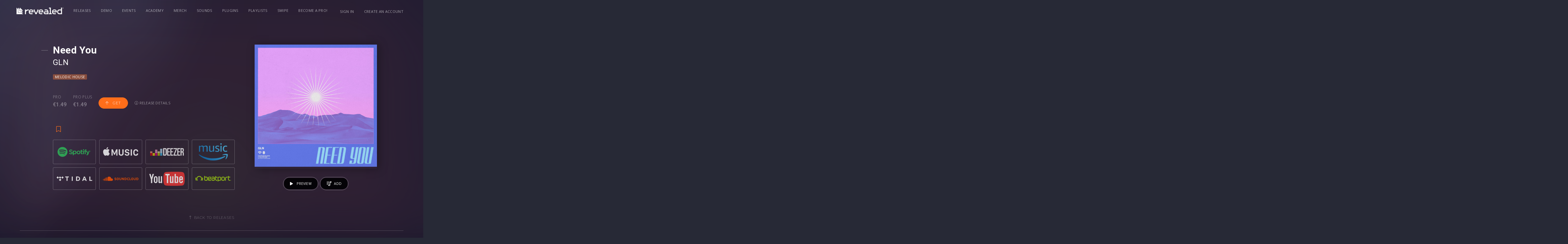

--- FILE ---
content_type: text/html;charset=UTF-8
request_url: https://www.revealedrecordings.com/releases/gln-need-you?
body_size: 25085
content:
<!DOCTYPE html>
<html lang="en">
<head>
  <script>(function(w,d,s,l,i){w[l]=w[l]||[];w[l].push({'gtm.start':new Date().getTime(),event:'gtm.js'});var f=d.getElementsByTagName(s)[0],j=d.createElement(s),dl=l!='dataLayer'?'&l='+l:'';j.async=true;j.src='https://www.googletagmanager.com/gtm.js?id='+i+dl;f.parentNode.insertBefore(j,f);})(window,document,'script','dataLayer','GTM-WXT28G3');</script>


  <meta charset="utf-8" />
  <meta name="viewport" content="width=device-width,initial-scale=1,maximum-scale=5" />
  <meta name="designer" content="BEER N TEA" />

  <!--
  All rights reserved, BEER N TEA B.V.
  -->


  <title>Need You - GLN⁠ </title>
  <link rel="apple-touch-icon" sizes="57x57" href="/uploads/assets/1/static/img/favicon/apple-icon-57x57.png">
  <link rel="apple-touch-icon" sizes="60x60" href="/uploads/assets/1/static/img/favicon/apple-icon-60x60.png">
  <link rel="apple-touch-icon" sizes="72x72" href="/uploads/assets/1/static/img/favicon/apple-icon-72x72.png">
  <link rel="apple-touch-icon" sizes="76x76" href="/uploads/assets/1/static/img/favicon/apple-icon-76x76.png">
  <link rel="apple-touch-icon" sizes="114x114" href="/uploads/assets/1/static/img/favicon/apple-icon-114x114.png">
  <link rel="apple-touch-icon" sizes="120x120" href="/uploads/assets/1/static/img/favicon/apple-icon-120x120.png">
  <link rel="apple-touch-icon" sizes="144x144" href="/uploads/assets/1/static/img/favicon/apple-icon-144x144.png">
  <link rel="apple-touch-icon" sizes="152x152" href="/uploads/assets/1/static/img/favicon/apple-icon-152x152.png">
  <link rel="apple-touch-icon" sizes="180x180" href="/uploads/assets/1/static/img/favicon/apple-icon-180x180.png">
  <link rel="icon" type="image/x-icon" href="/uploads/assets/1/static/img/favicon/favicon.ico" />
  <link rel="icon" type="image/png" sizes="192x192"  href="/uploads/assets/1/static/img/favicon/android-icon-192x192.png">
  <link rel="icon" type="image/png" sizes="32x32" href="/uploads/assets/1/static/img/favicon/favicon-32x32.png">
  <link rel="icon" type="image/png" sizes="96x96" href="/uploads/assets/1/static/img/favicon/favicon-96x96.png">
  <link rel="icon" type="image/png" sizes="16x16" href="/uploads/assets/1/static/img/favicon/favicon-16x16.png">


  <meta name="msapplication-TileColor" content="#ffffff">
  <meta name="msapplication-TileImage" content="/uploads/assets/1/static/img/favicon/ms-icon-144x144.png">
  <meta name="theme-color" content="#ffffff">
  <link rel="manifest" href="/uploads/assets/1/static/manifest.json">

  
  <meta name="twitter:card" content="summary" />
    
  <meta name="twitter:title" content="Need You - GLN⁠ " />    <meta name="twitter:image" content="https://www.revealedrecordings.com/uploads/image/61f3e4a50d29af548b431e82.jpg" />
  <meta property="og:type" content="website" />
  <meta property="og:site_name" itemprop="name" content="Revealed Recordings" />

  <meta property="og:title" content="Need You - GLN⁠ " />    <meta property="og:image" itemprop="image" content="https://www.revealedrecordings.com/uploads/image/61f3e4a50d29af548b431e82.jpg" />
    <meta property="release:name" content="Need You - GLN⁠ "/>
  <meta property="release:type" content="single"/>
  <meta property="release:status" content="available"/>

  <link rel="alternate" href="https://www.revealedrecordings.com/releases/gln-need-you" hreflang="x-default" />
  <link rel="alternate" href="https://www.revealedrecordings.com/releases/gln-need-you" hreflang="en" />
  <link rel="canonical" href="https://www.revealedrecordings.com/releases/gln-need-you" />

  <link rel="stylesheet" type="text/css" href="/uploads/assets/1767106112.1769495312/app.css" media="all" />
  <style></style>

  <script type="text/javascript">
    window.SPOTIFY_CLIENT_ID = '92796f82c2cb4c5f872c86ca944acaff';
    window.SPOTIFY_FOLLOW = '{"follow_artist":"revealedrec","follow_playlists":["6dBUVyjBcjtrSQ0jEURWmS"]}';
    window.ENV_THEME = 'Revealed'
  </script>

  <script type="text/javascript">
    var config = {"name":"Revealed Recordings","cdn":{"base_url":""},"environment":"production","site_url":"https:\/\/www.revealedrecordings.com","base_url":"https:\/\/www.revealedrecordings.com","preferences":{"currency":"EUR","time_format":24,"date_format":"%d-%m-%Y","currency_format":"%symbol%%value%","number_format":".,","week_start":"sunday"},"version":"1767106112.1769495312","csp_nonce":"56950c58145f74de","google_analytics":{"tracking_id":"UA-40876526-6"},"twitter":[],"facebook_id":"755633134592826"};
    var lang = {"app":{"locales":{"en_US":{"prefix":"","name":"English","name_english":"English","system_locale":"en_US.UTF-8","currency":"EUR","formats":{"currency":"%symbol%%value%","number":".,","date":"%d-%m-%Y","time":"%H:%S","start_week":1},"locale":"en_US","language_code":"en","country_code":"US"}},"locale":{"prefix":"","name":"English","name_english":"English","system_locale":"en_US.UTF-8","currency":"EUR","formats":{"currency":"%symbol%%value%","number":".,","date":"%d-%m-%Y","time":"%H:%S","start_week":1},"locale":"en_US","language_code":"en","country_code":"US"},"name":"Revealed Recordings","abbr":"nl","title":"Title","description":"Description","featured":"Featured","slug":"Slug","download":"Download","soundcloud":"Soundcloud","beatport":"Beatport","itunes":"iTunes","spotify":"Spotify","youtube":"Youtube","applemusic":"Apple Music","revealed":"Revealed","bol":"Bol.com","deezer":"Deezer","googleplay":"Google Play","amazon":"Amazon","hardstyle":"Hardstyle.com","months":{"1":"January","2":"February","3":"March","4":"April","5":"May","6":"June","7":"July","8":"August","9":"September","10":"October","11":"November","12":"December"},"sign_in_dialog_title":"Sign in","sign_in_dialog_content":"Sign in to get access to exclusive content, social features and much more!","sign_in_dialog_facebook":"Facebook","sign_in_dialog_twitter":"Twitter","sign_in_dialog_sign_in_with_email":"Use your e-mail","sign_in_dialog_sign_up":"Sign up with e-mail","sign_in_dialog_input_email":"E-mail address","sign_in_dialog_input_password":"Password","sign_in_dialog_input_password_confirm":"Confirm your password","sign_in_dialog_submit_sign_in":"Sign in!","sign_in_dialog_sign_in_cancel":"Cancel","sign_in_dialog_sign_in_password_forgotten":"Password forgotten?","sign_in_dialog_submit_sign_up":"Sign up!","sign_in_dialog_sign_up_cancel":"Cancel","forgotpassword_dialog_title":"Password forgotten","forgotpassword_dialog_content":"Enter your email address and click submit to reset your password.","forgotpassword_dialog_submit":"Submit","forgotpassword_dialog_cancel":"Cancel","forgotpassword_success":"Your password was successfully reset. You should receive an email with your new password shortly.","login_failed":"Login failed","signup_error_all_fields":"Please fill out the complete form.","signup_error_passwords_did_not_match":"The passwords did not match, please try again.","signup_error_account_exists":"Email already exists, please try to login.","signup_error":"Something went wrong, please try again.","sign_in":"Sign in","sign_out":"Sign out","share_dialog_title":"Share","share_dialog_placeholder":"Write something...","share_dialog_button":"Share","share_dialog_cancel_button":"Cancel","share_dialog_facebook":"Facebook","share_dialog_twitter":"Twitter","share_dialog_post_to_facebook":"Sharing on Facebook","share_dialog_post_to_twitter":"Sharing on Twitter","share_success":"Your post has been shared!","update_profile_dialog_title":"Update your profile","update_profile_dialog_nickname":"Nickname:","update_profile_dialog_button":"Save","update_profile_dialog_cancel":"Cancel","share":"Share","share_login_message":"Sign in to share","like":"Like","unlike":"Unlike","load_more":"Load More","previous":"Previous","next":"Next","cart_amount_single":"%s item","cart_amount_plural":"%s items","cart_empty":"There are no items in your cart","cart_remove_item":"Remove from cart","purchase_buy":"Buy","purchase_get":"Get","purchase_download":"Download","purchase_failed":"Purchase failed","purchase_pending":"Processing...","purchase_cart":"In cart","purchase_retry":"Retry?","purchases_empty":"You have not purchased any releases yet","prerelease":"Pre-release","no_js_message":"To offer the best and richest experience possible, djhardwell.com uses JavaScript. Please enable JavaScript in your browser and press continue to start your journey.","no_js_continue":"Continue","unsupported_message":"You are using an outdated browser. Please <a href=\"http:\/\/browsehappy.com\/\">upgrade your browser<\/a> or <a href=\"http:\/\/www.google.com\/chromeframe\/?redirect=true\">activate Google Chrome Frame<\/a> to improve your experience.","error_not_found":"Page not found","error_not_found_message":"This page couldn't be found. Listen to the latest Hardwell track instead!","error_share_no_id":"No valid ID was provided.","error_share_no_object_found":"Object could not be found.","error_share_failed":"The item could not be shared.","error_share_not_logged_in":"You are not logged in.","error_share_no_url":"No URL provided.","maintenance_title":"Hardwell - Scheduled work backstage","maintenance_text_title":"We're doing some scheduled work backstage","maintenance_text":"Hold on for a few minutes while we're upgrading the website to improve your Hardwell experience. Meanwhile, enjoy some Hardwell tracks using the player below.","release_listen":"Listen","payment_methods":{"creditcard":"Creditcard","ideal":"iDeal","sofort":"SOFORT Banking","banktransfer":"Bank transfer","paypal":"PayPal","bitcoin":"Bitcoin","paysafecard":"Paysafecard","belfius":"Belfius Direct Net","kbc":"KBC\/CBC-Betaalknop","spotify":"Spotify","credits":"Credits","applepay":"Apple Pay"},"year":"year","month":"month","day":"day","hour":"hour","minute":"minute","second":"second","year_plural":"years","month_plural":"months","day_plural":"days","hour_plural":"hours","minute_plural":"minutes","second_plural":"seconds","time_ago":"%s ago"},"route":[],"releases":{"release_types":{"single":"Single","samplepack":"Sample pack","plugin":"Plugin","project":"Project","template":"Template"},"release_read_more":"Read more...","release_buy":"Buy","found_ee":"Pre-save","release_download":"Download","release_play":"Play","release_view":"View","release_listen":"Listen","release_date":"Release date","prerelease_spotify":"Save to Spotify","prerelease_beatport":"Save to Beatport","prerelease_deezer":"Save to Deezer","prerelease_email":"Send me an e-mail","files_included_single":"1 file included in download","files_included":"%s files included in download","presave_to_spotify":{"title":"Presave to Spotify","description":"Pick one of your playlists, and the release will automatically be added to this playlist when it's released!","playlists_label":"Choose your playlist","create_new_playlist":"- Create a new playlist -","cancel":"Cancel","save":"Save"},"presave_to_deezer":{"title":"Presave to Deezer","description":"Pick one of your playlists, and the release will automatically be added to this playlist when it's released!","playlists_label":"Choose your playlist","create_new_playlist":"- Create a new playlist -","cancel":"Cancel","save":"Save"},"release_request":{"status":{"incomplete":"Incomplete","pending":"Pending","delivered":"Deliverd"},"artist_status":{"open":"OPEN","pending":"PENDING","delivered":"DELIVERED","rejected":"REJECTED"}},"bookmarks":{"title":"Bookmarks"},"reposts":{"title":"Reposts"},"bookmarkTypes":{"release":"Releases"}},"user":{"forgot_password":{"title":"Forgot your password?"}},"subscriptions":{"types":{"none":"Regular","tracks":"Tracks","pro":"Pro","pro_annual":"Pro Annual","pro_plus":"Pro Plus"},"status":{"new":"New subscription","active":"This is your current subscription","failed":"This subscription has failed","canceled":"This subscription is canceled, but active until %renewal_date%","pending":"Pending confirmation"},"access_denied":{"title":"Access denied","message":"You are not allowed to view this page."},"unknown":{"message":"An unknown error occurred"},"email_cta":"To change or update, please go to your account and check your subscription."},"admin":{"save_success":"The item has been saved","save_failed":"The item could not be saved","delete_success":"The item has been deleted","delete_failed":"The item could not be deleted","error":"An error occurred","my_account":"My account","account":"Edit your profile","signout":"Sign out","add_row":"Add item","new":"New","no_results":"No results were found","all_languages":"All languages","field_language":"Language","confirm":{"title":"Are you sure?","message":"Are you sure you want to perform this action?","button_confirm":"Continue","button_cancel":"Cancel"},"confirm_delete":{"title":"Are you sure you want to delete this item?","message":"This action cannot be undone.","message_trash":"The deleted item will be moved to the trash.","confirm":"Delete"},"placeholder_text":"Enter text...","placeholder_wysiwyg":"Enter text...","placeholder_select":"Select an option...","placeholder_select_multiple":"Select a few options...","field_title_placeholder":"Enter a title...","validator":{"success":"The item has been saved","error":"There are errors in the form","warning":"There were some problems. Are you sure you want to continue?","field_required":"This field is required","field_invalid":"This field is incorrect","email_invalid":"This e-mail address is incorrect","schema_invalid":"This field is incorrect"},"pages_field_title_placeholder":"Enter a page title...","pages":{"field_title":"Title","field_author":"Author","field_published":"Published","field_status":"Status","field_not_editable":"Editing not possible","launch_pagebuilder":"Edit in Pagebuilder","statuses":{"all":"All","published":"Published","draft":"Draft","deleted":"Deleted","previous":"Previous version"},"page":{"title":"Pages","new":"New page","saved_draft":"The page has been saved as draft","saved_published":"The page has been published","saved_updated":"The page has been updated"},"blog_category":{"title":"Blog category","new":"New category","saved_draft":"The category has been saved as draft","saved_published":"The category has been published","saved_updated":"The category has been updated"},"blog":{"title":"Blog","new":"New post","saved_draft":"The post has been saved as draft","saved_published":"The post has been published","saved_updated":"The post has been updated"},"pub":{"title":"Pubs","new":"New page","saved_draft":"The page has been saved as draft","saved_published":"The page has been published","saved_updated":"The page has been updated"},"component":{"title":"Page components","saved_draft":"The component has been saved as draft","saved_published":"The component has been published","saved_updated":"The component has been updated"}},"users":"Users","users_field_role":"Account type","users_field_name":"Name","users_field_date_created":"Created","users_field_last_login":"Last login","users_field_address":"Address","users_field_email":"E-mail","user_all_roles":"All","user_roles":{"":"All","super_admin":"System administrator","admin":"Administrator","user":"User"},"users_edit_title":"Edit user","users_add_title":"New user","block_parent":{"title":"Parent","not_selected":"None"},"block_translations":{"title":"Translations","add_translation":"Add translation"},"block_template":{"title":"Template","not_selected":"Default template"},"block_social_media":{"title":"Social media","field_title":"Title","field_description":"Description"},"block_repeater":{"add":"Add item"},"block_gallery":{"add_existing":"Select an image","upload":"Upload images"},"block_map":{"search_placeholder":"Search an address..."},"block_image":{"title":"Image","change_image":"Change image"},"block_author":{"title":"Author"},"block_upload":{"add":"Add file","success":"Don't forget to save the form to persist uploads.","failed":"The upload has failed. The file may be too large or may be in an unsupported format.","some_failed":"Not all uploads were successful. Some files may be too large or may be in an unsupported format."},"navigation":{"field_title":"Menu name","field_position":"Position","title":"Navigation","item":{"link":"Link","label":"Label","subtitle":"Subtitle","label_placeholder":"New item...","classes":"CSS classes","icon":"Icon","advanced":"Advanced","delete":"Delete"},"add_item":"Add item","add_divider":"Add divider"},"maintenance":{"title":"Maintenance","caching":{"title":"Caching","description":"After updating templates or supported image sizes, you should always flush the cache. This deletes the Twig cache and public uploads directory.","button":"Flush cache","success_message":"The cache has been flushed"},"hangover":{"title":"Hangover","description":"To verify that the application key is working correctly and the connection is working, you can send a test message to Hangover.","button":"Ping","success_message":"Hangover has been notified"},"maintenance":{"title":"Maintenance mode","description":"Maintenance mode disables access to the website for all users, except administrators, so the system can be upgraded and tested in production.","button_enable":"Enable","button_disable":"Disable","button_update":"Update message","message_enabled":"Maintenance mode has been enabled","message_disabled":"Maintenance mode has been disabled","block_title":"Maintenance message","field_title":"Title","field_message":"Message"}},"settings":{"title":"Settings"},"files":{"title":"Files"},"sign_out":"Sign out","featured":"Featured","view_concept":"Preview","saved_on":"Saved on %s","bulk_action":"With selected items...","revisions_single":"1 revision","revisions_plural":"%s revisions","bar":{"edit_page":"Edit page","details":"Details","return_to_admin":"Admin panel","show_revisions":"Show revisions","copy":"Duplicate"},"search":"Search","search_placeholder":"Search...","medialibrary_dialog_insert":"Insert","medialibrary_dialog_cancel":"Cancel","medialibrary_dialog_upload":"Upload file","edit":"Edit","delete":"Delete","save":"Save","cancel":"Cancel","back":"Back","save_draft":"Save draft","save_publish":"Publish","save_published":"Published","save_update":"Update","click_to_edit":"Click to edit","beforeunload_warning":"You have unsaved changes. Are you sure you want to cancel?","login":{"title":"Sign in","title_continue":"Sign in to continue","username":"Email address","email":"Email address","password":"Password","submit":"Sign in","remember":"Remember me","cancel":"Cancel","sso_links_title":"Or","errors":{"unknown":"Failed to login.","user_not_found":"We couldn't find an account matching the email address you entered. Please try again.","token_expired":"Your link has expired or is invalid. Please try again."},"empty-username-password":"Please fill in your email and password","no-user-found":"There was no user found with this email\/password combination, try again.","invalid-email":"Invalid e-mail address","password-too-short":"Password is too short (minimum 6 characters)","passwords-donotmatch":"Passwords do not match","account-exists":"An account exists for this e-mail address","username-exists":"This username already exists","username-invalid":"This username is invalid","password_confirm":"Confirm password"},"forgot_password":{"title":"Forgot your password?","description":"Enter your email address and you'll receive instructions to reset your password.","email_placeholder":"Your e-mail address...","submit":"Send instructions","errors":{"unknown":"Failed to reset your password.","user_not_found":"We couldn't find an account matching the email address you entered. Please try again.","password_reset_unavailable":"Password reset is unavailable for this type of account. Please contact your administrator.","email_invalid":"Please enter a valid email address and try again."},"error":{"title":"Password recovery failed"},"success":{"title":"Instructions have been sent","description":"If an account exists, we've just sent instructions to reset your password to %s."},"email":{"title":"E-mail","subject":"Forgot your password?","message":"We have received a request to change the password for %s. You can change your password by clicking the button below.","footnote":"The link in this email is valid for 24 hours. If you have not requested to change your password, you can safely ignore this email.","button":"Reset your password"}},"reset_password":{"title":"Reset your password","description":"Enter your new password for %s in the fields below to update your password and continue signing in.","new_password":"New password","new_password_confirm":"Confirm your password","submit":"Update password","error":{"title":"Password recovery failed","message":"Your link has expired or is invalid. Please try again."},"errors":{"password_empty":"Please enter a valid password and try again.","password_mismatch":"The entered passwords do not match. Please try again.","password_policy":"The entered password does not meet the requirements. Please choose a different password and try again."},"success":{"title":"Your password has been reset","message":"Sign in with your new password to continue."}},"user_types":{"fan":"Fan","artist":"Artist","business":"Business"},"demos":{"statuses":{"open":"Open","review":"Needs review","approved":"Ready To Sign","declined":"Declined","finalround":"Final Round","needsfeedback":"Feedback Round","archived":"Archived","queued":"Queued"}}},"errors":{"not_found":{"title":"Oops, wrong turn","message":"You probably hit a dead link or got a typo in the page's address. No worries!"},"access_denied":{"title":"Access denied","message":"You are not allowed to view this page."},"unknown":{"message":"An unknown error occurred"}},"strings":{"accept_terms_and_privacy":"Accepts terms and conditions","accept_other_communication":"Accepts other communication"}};
  </script>
  <script type="text/javascript" src="/uploads/assets/1767106112.1769495312/app.js"></script>
</head>
<body class="page--release " data-view="App">

<noscript><iframe src="https://www.googletagmanager.com/ns.html?id=GTM-WXT28G3"height="0" width="0" style="display:none;visibility:hidden"></iframe></noscript>

<nav class="drawer drawer--right">
  <ul>
          <li >
        <a href="/releases">Releases</a>
      </li>
          <li >
        <a href="/demo">Demo</a>
      </li>
          <li >
        <a href="https://www.revealedrecordings.com/events">Events</a>
      </li>
          <li >
        <a href="/academy">Academy</a>
      </li>
          <li >
        <a href="//www.revealedclothing.com/">Merch</a>
      </li>
          <li >
        <a href="/sounds">Sounds</a>
      </li>
          <li >
        <a href="/plugins">Plugins</a>
      </li>
          <li >
        <a href="/playlists">Playlists</a>
      </li>
          <li >
        <a href="/swipe">Swipe</a>
      </li>
          <li >
        <a href="/subscriptions" class="hide-with-subscription">Become a Pro!</a>
      </li>
      </ul>
</nav>
<main class="wrapper">
    <div class="wrapper__mask"></div>
  <header class="header">
  <div class="container">
    <div class="header__inner">
      <a href="/" class="logo" title="Revealed Recordings"><svg xmlns="http://www.w3.org/2000/svg" width="284" height="40" viewBox="0 0 284 40">
  <defs>
    <style>
      .logo-revealed {
        fill: #fff;
        fill-rule: evenodd;
      }
    </style>
  </defs>
  <path class="logo-revealed" d="M236.49,52.421h5.691v5.712L230.822,81h-5.756L213.707,58.133V52.421H219.4v4.621l8.546,17.2,8.546-17.2V52.421ZM212.5,64.5v5.064H189.713v0.026a5.685,5.685,0,0,0,5.674,5.7H206.8V81H196.059a12.06,12.06,0,0,1-12.037-12.082V64.5a12.059,12.059,0,0,1,12.037-12.081h4.4A12.059,12.059,0,0,1,212.5,64.5Zm-5.691-.674a5.685,5.685,0,0,0-5.674-5.7h-5.743a5.685,5.685,0,0,0-5.674,5.7v0.025H206.8V63.829ZM379.146,41h5.691V81H368.4a12.059,12.059,0,0,1-12.037-12.082V64.5A12.059,12.059,0,0,1,368.4,52.421h10.745V41Zm0,17.136H368.933a6.891,6.891,0,0,0-6.878,6.9v3.346a6.891,6.891,0,0,0,6.878,6.9h10.213V58.133ZM129.131,61.8v-12L120.363,41V70.6h29.494l-8.769-8.8H129.131Zm54.891-9.377h-4.9a17.782,17.782,0,0,0-12.193,4.824V52.421h-5.691V81h5.691V70.215a12.059,12.059,0,0,1,12.037-12.082h5.055V52.421Zm-53.3,7.777h19.131L130.726,41V60.2Zm-11.957,12V49.8L110,41V81h39.857l-8.769-8.8H118.769Zm198.5-25.49V41H305.872v5.712h5.7V75.288h-5.7V81h17.092V75.288h-5.7V46.709ZM353.294,64.5v5.064H330.511v0.026a5.686,5.686,0,0,0,5.675,5.7H347.6V81H336.857A12.061,12.061,0,0,1,324.82,68.918V64.5a12.06,12.06,0,0,1,12.037-12.081h4.4A12.059,12.059,0,0,1,353.294,64.5Zm-5.691-.674a5.686,5.686,0,0,0-5.675-5.7h-5.742a5.686,5.686,0,0,0-5.675,5.7v0.025H347.6V63.829Zm-75.737.674v5.064H249.083v0.026a5.686,5.686,0,0,0,5.675,5.7h11.417V81H255.43a12.06,12.06,0,0,1-12.038-12.082V64.5A12.059,12.059,0,0,1,255.43,52.421h4.4A12.059,12.059,0,0,1,271.866,64.5Zm-5.691-.674a5.686,5.686,0,0,0-5.675-5.7h-5.742a5.686,5.686,0,0,0-5.675,5.7v0.025h17.092V63.829ZM302.8,64.5V81H282.87a8.573,8.573,0,0,1,0-17.145h14.242V63.829a5.686,5.686,0,0,0-5.675-5.7H280.02V52.421h10.745A12.059,12.059,0,0,1,302.8,64.5Zm-5.691,5.063H282.87a2.861,2.861,0,0,0,0,5.721h14.242V69.567ZM394,44.062A3.054,3.054,0,1,1,390.945,41,3.06,3.06,0,0,1,394,44.062Zm-0.526,0a2.528,2.528,0,1,0-2.528,2.538A2.535,2.535,0,0,0,393.473,44.062Zm-1.883.029a0.6,0.6,0,0,1,.333.667V44.89a2.062,2.062,0,0,0,.038.508h-0.549a1.932,1.932,0,0,1-.054-0.6V44.758c0-.291-0.073-0.43-0.5-0.43h-0.379V45.4h-0.564V42.726h1.171a0.769,0.769,0,0,1,.893.733A0.643,0.643,0,0,1,391.59,44.091Zm-0.193-.566a0.349,0.349,0,0,0-.425-0.342h-0.5v0.683h0.483C391.273,43.866,391.4,43.745,391.4,43.525Z" transform="translate(-110 -41)"/>
</svg>
</a>

            <nav class="navigation navigation--primary">
        <ul>
                      <li   >
              <a href="/releases">Releases</a>
                          </li>
                      <li   >
              <a href="/demo">Demo</a>
                          </li>
                      <li   >
              <a href="https://www.revealedrecordings.com/events">Events</a>
                          </li>
                      <li   >
              <a href="/academy">Academy</a>
                          </li>
                      <li   >
              <a href="//www.revealedclothing.com/" target="_BLANK">Merch</a>
                          </li>
                      <li   >
              <a href="/sounds">Sounds</a>
                          </li>
                      <li   >
              <a href="/plugins">Plugins</a>
                          </li>
                      <li   >
              <a href="/playlists">Playlists</a>
                          </li>
                      <li   >
              <a href="/swipe">Swipe</a>
                          </li>
                      <li  class="hide-with-subscription "  >
              <a href="/subscriptions">Become a Pro!</a>
                          </li>
                  </ul>
      </nav>
      
      <nav class="navigation navigation--secondary">
        <ul>
                    <li><a href="/account/login">Sign in</a></li>
          <li class="hide--xs"><a href="/account/register">Create an account</a></li>
                    <li class="max-sm">
            <button type="button" class="btn btn--toggle" data-toggle="drawer" title="Open the menu"><span class="icon"></span></button>
          </li>
        </ul>

      </nav>
    </div>
  </div>
</header>
    <section class="content">
      
    <section class="section section--release" data-view="Release"            data-release-id="61f3e4b003b3e651a1529a14"
           data-spotify-follows='[{"publish_date":"2022-01-28T13:35:37+01:00","url":"https:\/\/open.spotify.com\/artist\/20MZ39LxRBX2PtN6DgegqU?si=ODw0jbHOTOyvc0JiFD4OlQ","required_all":false,"required_pro":false,"required_pro_plus":false,"type":"artist","name":"Artist: GLN","data":{"artist_id":"20MZ39LxRBX2PtN6DgegqU"}}]'
           data-release-status="available"
           data-layer-product="{&quot;id&quot;:&quot;61f3e4b003b3e651a1529a14&quot;,&quot;name&quot;:&quot;Need You&quot;,&quot;brand&quot;:&quot;GLN\u2060\u00a0&quot;,&quot;price&quot;:null,&quot;currency&quot;:&quot;CREDITS&quot;,&quot;variant&quot;:&quot;&quot;,&quot;category&quot;:&quot;single&quot;,&quot;list&quot;:&quot;Release Page&quot;,&quot;dimension1&quot;:&quot;none&quot;}">
    <div>
      <div class="release__blurred-bg" style="background-image:url('/uploads/blurbg/61f3e4a50d29af548b431e82.jpg')"></div>
      <div class="container">
        <div class="grid">
          <div class="col col--sm-1/12 col--fill"></div>
          <div class="col col--sm-6/12 col--info">

            <article class="main__item main__article">
              <h1>Need You</h1>
              <h2><a class="atwho-inserted" data-atwho-at-query="gln" href="/artists/id/5e6cb962c6e19048f111f52b">GLN</a>⁠</h2>              <h4 class="release__tags"><a href="/releases?tag=Melodic House" class="tag">Melodic House</a></h4>
                                        </article>


            
            <div class="block">
              <ul class="buyer-info">
                                                                                                    <li class="">
                          <label class="label">Pro</label><span class="value price">€1.49</span>
                        </li>
                                              <li class="">
                          <label class="label">Pro plus</label><span class="value price">€1.49</span>
                        </li>
                                          
                    <li class="main__item main__buy">
                                                                        <a href="/account/login?return=/releases/gln-need-you" class="btn btn--primary btn--buy">
                            <span class="fal fa-arrow-up"></span>&nbsp;Get
                          </a>
                                                                  </li>
                                                                    
                  <li class="li--details">
                    <button type="button" class="btn btn--link btn--toggle" data-toggle="#detail-modal">
                      <span class="fal fa-info-circle"></span> Release details
                    </button>
                  </li>
                                                <li class="buy__info buy__info--cart hide">
                  <p>Added to your cart <a href="/checkout" class="btn btn--primary btn--arrow-right">Check out</a>
                  </p>
                </li>
              </ul>


                                                              <div class="modal" id="detail-modal">
                  <div class="modal-dialog">
                    <div class="modal-content">
                      <div class="modal-header">
                        <button class="btn btn--close close" data-toggle="#detail-modal"><span class="fal fa-times"></span>
                        </button>
                        <h2 id="cart-title" class="modal-title">Release details</h2>
                      </div>
                      <div class="modal-body">
                        <div class="article__date">
                          <strong>Release date: </strong>
                          <time>4 February 2022</time>
                        </div>
                        <div class="main__item main__files">
                          <div class="group group--files">
                            <ul class="list">
                                                                                                                              <li>
                                                                          <span>GEMS163.jpg <span class="badge">jpg</span></span>
                                                                      </li>
                                                                                                                                <li>
                                                                          <span>01 GLN - Need You (Extended Mix).wav <span class="badge">wav</span></span>
                                                                      </li>
                                                                                                                                <li>
                                                                          <span>02 GLN - Need You (Radio Edit).wav <span class="badge">wav</span></span>
                                                                      </li>
                                                                                                                                <li>
                                                                          <span>03 GLN - Need You (Chill Mix).wav <span class="badge">wav</span></span>
                                                                      </li>
                                                                                                                                <li>
                                                                          <span>01 GLN - Need You (Extended Mix).mp3 <span class="badge">mp3</span></span>
                                                                      </li>
                                                                                                                                <li>
                                                                          <span>02 GLN - Need You (Radio Edit).mp3 <span class="badge">mp3</span></span>
                                                                      </li>
                                                                                                                                <li>
                                                                          <span>03 GLN - Need You (Chill Mix).mp3 <span class="badge">mp3</span></span>
                                                                      </li>
                                                                                                                                <li>
                                                                          <span>ZIP <span class="badge">zip</span></span>
                                                                      </li>
                                                                                                                        </ul>
                          </div>
                        </div>
                      </div>
                      <div class="modal-footer">
                        <div class="pull-right">
                                                  </div>
                      </div>
                    </div>
                  </div>
                </div>
              
              <div class="block__options">
                <div class="col__buttons">
                  <button class="btn btn--bookmark " data-toggle-bookmark="" data-item-id="61f3e4b003b3e651a1529a14" data-item-type="release" data-is-logged-in="" data-toggle="tooltip" title="Save your favorite content, Saved bookmarks can be found in the account menu.">
                    <svg viewBox="0 -1536 1280 1792" class="icon"><path d="M1164 -1408q23 0 44 9q33 13 52.5 41t19.5 62v1289q0 34 -19.5 62t-52.5 41q-19 8 -44 8q-48 0 -83 -32l-441 -424l-441 424q-36 33 -83 33q-23 0 -44 -9q-33 -13 -52.5 -41t-19.5 -62v-1289q0 -34 19.5 -62t52.5 -41q21 -9 44 -9h1048z"/></svg><svg viewBox="0 0 384 512" class="icon"><path d="M336 0H48C21.49 0 0 21.49 0 48v464l192-112 192 112V48c0-26.51-21.49-48-48-48zm16 456.287l-160-93.333-160 93.333V48c0-8.822 7.178-16 16-16h288c8.822 0 16 7.178 16 16v408.287z"/></svg>
                  </button>
                                  </div>
                              </div>

              <ul class="services">
                                                                          <li>
                                            <a href="https&#x3A;&#x2F;&#x2F;open.spotify.com&#x2F;album&#x2F;4fCetDwJImgQYICURMIfxT&#x3F;si&#x3D;djVs49axRR60JKA7pXHG8A" target="_blank" rel="external" data-service="spotify">
                                              <img src="/uploads/assets/1767106112.1769495312/static/img/services-diap/spotify.svg" height="40" alt="Spotify" title="Spotify"/>
                      </a>
                    </li>
                                                                                            <li>
                                            <a href="https&#x3A;&#x2F;&#x2F;music.apple.com&#x2F;us&#x2F;album&#x2F;need-you-single&#x2F;1601971197" target="_blank" rel="external" data-service="applemusic">
                                              <img src="/uploads/assets/1767106112.1769495312/static/img/services-diap/applemusic.svg" height="40" alt="Apple Music" title="Apple Music"/>
                      </a>
                    </li>
                                                                                            <li>
                                            <a href="https&#x3A;&#x2F;&#x2F;deezer.page.link&#x2F;L94HV7iApigkY1xz8" target="_blank" rel="external" data-service="deezer">
                                              <img src="/uploads/assets/1767106112.1769495312/static/img/services-diap/deezer.svg" height="40" alt="Deezer" title="Deezer"/>
                      </a>
                    </li>
                                                                                            <li>
                                            <a href="https&#x3A;&#x2F;&#x2F;music.amazon.com&#x2F;albums&#x2F;B09P3VXFDJ&#x3F;marketplaceId&#x3D;A3K6Y4MI8GDYMT&amp;musicTerritory&#x3D;NL&amp;ref&#x3D;dm_sh_lDAWNzg9MZoJtEoBv36TWML7u" target="_blank" rel="external" data-service="amazon">
                                              <img src="/uploads/assets/1767106112.1769495312/static/img/services-diap/amazon.svg" height="40" alt="Amazon MP3" title="Amazon MP3"/>
                      </a>
                    </li>
                                                                                            <li>
                                            <a href="https&#x3A;&#x2F;&#x2F;tidal.com&#x2F;browse&#x2F;album&#x2F;210258479" target="_blank" rel="external" data-service="tidal">
                                              <img src="/uploads/assets/1767106112.1769495312/static/img/services-diap/tidal.svg" height="40" alt="Tidal" title="Tidal"/>
                      </a>
                    </li>
                                                                                            <li>
                                            <a href="https&#x3A;&#x2F;&#x2F;soundcloud.com&#x2F;gemstonerecords&#x2F;sets&#x2F;gln-need-you&#x3F;si&#x3D;fa9b453fe37f4d67b1e7744ac82395fe&amp;utm_source&#x3D;clipboard&amp;utm_medium&#x3D;text&amp;utm_campaign&#x3D;social_sharing" target="_blank" rel="external" data-service="soundcloud">
                                              <img src="/uploads/assets/1767106112.1769495312/static/img/services-diap/soundcloud.svg" height="40" alt="Soundcloud" title="Soundcloud"/>
                      </a>
                    </li>
                                                                                            <li>
                                            <a href="https&#x3A;&#x2F;&#x2F;youtu.be&#x2F;J-UQEgRjVec" target="_blank" rel="external" data-service="youtube">
                                              <img src="/uploads/assets/1767106112.1769495312/static/img/services-diap/youtube.svg" height="40" alt="YouTube" title="YouTube"/>
                      </a>
                    </li>
                                                                                            <li>
                                              <a href="https&#x3A;&#x2F;&#x2F;www.beatport.com&#x2F;release&#x2F;need-you&#x2F;3607875" target="_blank" rel="external">
                                              <img src="/uploads/assets/1767106112.1769495312/static/img/services-diap/beatport.svg" height="40" alt="Beatport" title="Beatport"/>
                      </a>
                    </li>
                                                </ul>
            </div>
          </div>
          <div class="col  col--sm-4/12 col--artwork">
            <figure class="artwork__image">
              <div class="artwork__image__inner">
                <img src="/uploads/image/61f3e4a50d29af548b431e82.jpg" title="Need You - GLN⁠ " alt="Need You - GLN⁠ "/>
              </div>
            </figure>
            <div class="artwork__buttons" data-view="Musicplayer">
                                              <a class="btn btn--play btn--outline" title="PREVIEW" data-track="https://p.scdn.co/mp3-preview/c6855c8752ce8f2fd7ba93f6b145a009d1a9aea5?cid=92796f82c2cb4c5f872c86ca944acaff" data-track-info="{&quot;title&quot;:&quot;Need You&quot;,&quot;artist&quot;:&quot;GLN\u2060\u00a0&quot;,&quot;track&quot;:&quot;https:\/\/p.scdn.co\/mp3-preview\/c6855c8752ce8f2fd7ba93f6b145a009d1a9aea5?cid=92796f82c2cb4c5f872c86ca944acaff&quot;,&quot;image_url&quot;:&quot;\/uploads\/thumb\/61f3e4a50d29af548b431e82.jpg&quot;,&quot;url&quot;:&quot;\/releases\/gln-need-you&quot;}">
                  <span class="fas fa-play"></span><span class="progress"></span>  <span class="-text">PREVIEW</span>
                </a>
                <a class="btn btn--play btn--outline" title="ADD TO PLAYLIST" data-playlist-item="{&quot;title&quot;:&quot;Need You&quot;,&quot;artist&quot;:&quot;GLN\u2060\u00a0&quot;,&quot;track&quot;:&quot;https:\/\/p.scdn.co\/mp3-preview\/c6855c8752ce8f2fd7ba93f6b145a009d1a9aea5?cid=92796f82c2cb4c5f872c86ca944acaff&quot;,&quot;image_url&quot;:&quot;\/uploads\/thumb\/61f3e4a50d29af548b431e82.jpg&quot;,&quot;url&quot;:&quot;\/releases\/gln-need-you&quot;}">
                  <svg viewBox="0 0 512 512" class="icon"><path d="M470.36 1.51l-112 35.38A32 32 0 0 0 336 67.36v299.12c-18.16-9.07-40.16-14.48-64-14.48-61.86 0-112 35.82-112 80s50.14 80 112 80 112-35.82 112-80V195.36L489.64 162A32 32 0 0 0 512 131.48V32a32 32 0 0 0-41.64-30.49zM272 464c-39.7 0-64-20.72-64-32s24.3-32 64-32 64 20.72 64 32-24.3 32-64 32zm192-344.25L384 145V79.12l80-25.26zM16 104h256a16 16 0 0 0 16-16V72a16 16 0 0 0-16-16H16A16 16 0 0 0 0 72v16a16 16 0 0 0 16 16zm0 128h256a16 16 0 0 0 16-16v-16a16 16 0 0 0-16-16H16a16 16 0 0 0-16 16v16a16 16 0 0 0 16 16zm144 96a16 16 0 0 0-16-16H16a16 16 0 0 0-16 16v16a16 16 0 0 0 16 16h128a16 16 0 0 0 16-16z"/></svg><span class="progress"></span> <span class="-text">ADD</span>
                </a>
                                          </div>
          </div>
        </div>

                </div>
      <div class="release--controls">
        <div class="container">
          <div class="grid">
            <div class="col col--sm-1/12 col--fill"></div>
            <div class="col col--sm-10/12 col--controls">
                            <a class="arrow arrow--up" href="/releases">Back to releases</a>
                          </div>
          </div>
          <hr/>
        </div>
      </div>
    </div>
    <div class="grad"></div>
  </section>


  <section class="section section--discover section--discover--related" data-view="Discover">
  
  <div class="container">

    
          <header class="section__header">
        <div class="section__left section__left">
          <h2>
            <span>Related</span>
                      </h2>
        </div>
        <div class="section__center">
          <ul class="section__tabs">
                          <li>
                <a class="tab active  hide" data-show-group="1"></a>
              </li>
                      </ul>
        </div>
        <div class="section__right section__right--ctrl">
                  </div>
      </header>
        <div class="discover__content">
      <button class="ctrl ctrl--prev" title="previous"><span class="fa"></span></button>
      <button class="ctrl ctrl--next" title="next"><span class="fa"></span></button>

              <div class="wrap wrap--multiple active" data-group-id="1" data-block="items" data-view="DiscoverScroll" data-ufx-type="none">
          
                                              <div class="wrap__block">
                  
  
  
<article class="release release--anchor tilt " data-release-id="60819306fc83a2000157d7f4"
         data-layer-product="{&quot;id&quot;:&quot;60819306fc83a2000157d7f4&quot;,&quot;name&quot;:&quot;Colors&quot;,&quot;category&quot;:&quot;single&quot;,&quot;brand&quot;:&quot;David Shane\u2060 &amp; STVW\u2060&quot;,&quot;price&quot;:2.49,&quot;currency&quot;:&quot;EUR&quot;,&quot;variant&quot;:&quot;&quot;,&quot;list&quot;:&quot;Release Page&quot;,&quot;position&quot;:1,&quot;dimension1&quot;:&quot;none&quot;}">
  <div class="release__block">
              <div class="release__blurbg" data-original="/uploads/blurbg/608192e1fc83a2000157d7f3.jpg"></div>
        <figure><a href="/releases/david-shane-stvw-colors?"><div class="img"><img data-original="/uploads/thumb/608192e1fc83a2000157d7f3.jpg" alt="Colors - David Shane⁠ & STVW⁠" /></div></a></figure>
    <div class="release__info">
      <a href="/releases/david-shane-stvw-colors?"><h2 class="release__title">Colors</h2></a>      <h3 class="release__artist"><a class="atwho-inserted" data-atwho-at-query="david" href="/artists/id/5ba1ffd9c6e190407a5566ef">David Shane</a>⁠ &amp; <a class="atwho-inserted" data-atwho-at-query="stvw" href="/artists/id/5c3bb125c6e1905ab638966c">STVW</a>⁠</h3>
          </div>
    <footer class="release__footer" data-view="Musicplayer">
      <div class="left">
                <a class="btn btn--play" title="PREVIEW" data-track="https://p.scdn.co/mp3-preview/da015750d9719c2b27fcf49a7f8259899487e5c5?cid=92796f82c2cb4c5f872c86ca944acaff" data-track-info="{&quot;title&quot;:&quot;Colors&quot;,&quot;artist&quot;:&quot;David Shane\u2060 &amp; STVW\u2060&quot;,&quot;track&quot;:&quot;https:\/\/p.scdn.co\/mp3-preview\/da015750d9719c2b27fcf49a7f8259899487e5c5?cid=92796f82c2cb4c5f872c86ca944acaff&quot;,&quot;image_url&quot;:&quot;\/uploads\/thumb\/608192e1fc83a2000157d7f3.jpg&quot;,&quot;url&quot;:&quot;\/releases\/david-shane-stvw-colors&quot;}"><span class="fas fa-play"></span><span class="progress"></span> <span class="-text">PREVIEW</span></a>        <a class="btn btn--play" title="ADD TO PLAYLIST" data-playlist-item="{&quot;title&quot;:&quot;Colors&quot;,&quot;artist&quot;:&quot;David Shane\u2060 &amp; STVW\u2060&quot;,&quot;track&quot;:&quot;https:\/\/p.scdn.co\/mp3-preview\/da015750d9719c2b27fcf49a7f8259899487e5c5?cid=92796f82c2cb4c5f872c86ca944acaff&quot;,&quot;image_url&quot;:&quot;\/uploads\/thumb\/608192e1fc83a2000157d7f3.jpg&quot;,&quot;url&quot;:&quot;\/releases\/david-shane-stvw-colors&quot;}"><svg viewBox="0 0 512 512" class="icon"><path d="M470.36 1.51l-112 35.38A32 32 0 0 0 336 67.36v299.12c-18.16-9.07-40.16-14.48-64-14.48-61.86 0-112 35.82-112 80s50.14 80 112 80 112-35.82 112-80V195.36L489.64 162A32 32 0 0 0 512 131.48V32a32 32 0 0 0-41.64-30.49zM272 464c-39.7 0-64-20.72-64-32s24.3-32 64-32 64 20.72 64 32-24.3 32-64 32zm192-344.25L384 145V79.12l80-25.26zM16 104h256a16 16 0 0 0 16-16V72a16 16 0 0 0-16-16H16A16 16 0 0 0 0 72v16a16 16 0 0 0 16 16zm0 128h256a16 16 0 0 0 16-16v-16a16 16 0 0 0-16-16H16a16 16 0 0 0-16 16v16a16 16 0 0 0 16 16zm144 96a16 16 0 0 0-16-16H16a16 16 0 0 0-16 16v16a16 16 0 0 0 16 16h128a16 16 0 0 0 16-16z"/></svg><span class="progress"></span> <span class="-text">ADD</span></a>      </div>
                                                                    <a href="/account/login?return=%2Freleases%2Fdavid-shane-stvw-colors%3F%26action%3Dbuy" class="btn btn--link btn--buy btn--buy--has-price">€2.49 <span class="fal fa-shopping-cart"></span></a>
                            </footer>
          </div>
</article>
              </div>
                                                <div class="wrap__block">
                  
  
  
<article class="release release--anchor tilt " data-release-id="61e16f344df1f867241e01a6"
         data-layer-product="{&quot;id&quot;:&quot;61e16f344df1f867241e01a6&quot;,&quot;name&quot;:&quot;Eternity&quot;,&quot;category&quot;:&quot;single&quot;,&quot;brand&quot;:&quot;Grimix\u2060\u00a0&quot;,&quot;price&quot;:null,&quot;currency&quot;:&quot;CREDITS&quot;,&quot;variant&quot;:&quot;&quot;,&quot;list&quot;:&quot;Release Page&quot;,&quot;position&quot;:1,&quot;dimension1&quot;:&quot;none&quot;}">
  <div class="release__block">
              <div class="release__blurbg" data-original="/uploads/blurbg/61e16eee1aa3c2028d569161.jpg"></div>
        <figure><a href="/releases/grimix-eternity?"><div class="img"><img data-original="/uploads/thumb/61e16eee1aa3c2028d569161.jpg" alt="Eternity - Grimix⁠ " /></div></a></figure>
    <div class="release__info">
      <a href="/releases/grimix-eternity?"><h2 class="release__title">Eternity</h2></a>      <h3 class="release__artist"><a class="atwho-inserted" data-atwho-at-query="Grimix" href="/artists/id/61e16d6250ddd56883749ff3">Grimix</a>⁠</h3>
      <h4 class="release__tags"><a href="/releases?tag=Melodic House" class="tag">Melodic House</a></h4>    </div>
    <footer class="release__footer" data-view="Musicplayer">
      <div class="left">
                <a class="btn btn--play" title="PREVIEW" data-track="https://p.scdn.co/mp3-preview/3ed55df23af24d3b87f6134930a64df8e2f6282e?cid=92796f82c2cb4c5f872c86ca944acaff" data-track-info="{&quot;title&quot;:&quot;Eternity&quot;,&quot;artist&quot;:&quot;Grimix\u2060\u00a0&quot;,&quot;track&quot;:&quot;https:\/\/p.scdn.co\/mp3-preview\/3ed55df23af24d3b87f6134930a64df8e2f6282e?cid=92796f82c2cb4c5f872c86ca944acaff&quot;,&quot;image_url&quot;:&quot;\/uploads\/thumb\/61e16eee1aa3c2028d569161.jpg&quot;,&quot;url&quot;:&quot;\/releases\/grimix-eternity&quot;}"><span class="fas fa-play"></span><span class="progress"></span> <span class="-text">PREVIEW</span></a>        <a class="btn btn--play" title="ADD TO PLAYLIST" data-playlist-item="{&quot;title&quot;:&quot;Eternity&quot;,&quot;artist&quot;:&quot;Grimix\u2060\u00a0&quot;,&quot;track&quot;:&quot;https:\/\/p.scdn.co\/mp3-preview\/3ed55df23af24d3b87f6134930a64df8e2f6282e?cid=92796f82c2cb4c5f872c86ca944acaff&quot;,&quot;image_url&quot;:&quot;\/uploads\/thumb\/61e16eee1aa3c2028d569161.jpg&quot;,&quot;url&quot;:&quot;\/releases\/grimix-eternity&quot;}"><svg viewBox="0 0 512 512" class="icon"><path d="M470.36 1.51l-112 35.38A32 32 0 0 0 336 67.36v299.12c-18.16-9.07-40.16-14.48-64-14.48-61.86 0-112 35.82-112 80s50.14 80 112 80 112-35.82 112-80V195.36L489.64 162A32 32 0 0 0 512 131.48V32a32 32 0 0 0-41.64-30.49zM272 464c-39.7 0-64-20.72-64-32s24.3-32 64-32 64 20.72 64 32-24.3 32-64 32zm192-344.25L384 145V79.12l80-25.26zM16 104h256a16 16 0 0 0 16-16V72a16 16 0 0 0-16-16H16A16 16 0 0 0 0 72v16a16 16 0 0 0 16 16zm0 128h256a16 16 0 0 0 16-16v-16a16 16 0 0 0-16-16H16a16 16 0 0 0-16 16v16a16 16 0 0 0 16 16zm144 96a16 16 0 0 0-16-16H16a16 16 0 0 0-16 16v16a16 16 0 0 0 16 16h128a16 16 0 0 0 16-16z"/></svg><span class="progress"></span> <span class="-text">ADD</span></a>      </div>
                                                                                  <a href="/account/login?return=/releases/gln-need-you" class="btn btn--buy">
                <span class="fal fa-arrow-up"></span>
                Get
              </a>
                                        </footer>
          </div>
</article>
              </div>
                                                <div class="wrap__block">
                  
  
  
<article class="release release--anchor tilt " data-release-id="6202557dcc68df2d366676e3"
         data-layer-product="{&quot;id&quot;:&quot;6202557dcc68df2d366676e3&quot;,&quot;name&quot;:&quot;Need You (Sample Pack)&quot;,&quot;category&quot;:&quot;samplepack&quot;,&quot;brand&quot;:&quot;GLN\u2060\u00a0&quot;,&quot;price&quot;:50,&quot;currency&quot;:&quot;CREDITS&quot;,&quot;variant&quot;:&quot;&quot;,&quot;list&quot;:&quot;Release Page&quot;,&quot;position&quot;:1,&quot;dimension1&quot;:&quot;none&quot;}">
  <div class="release__block">
              <div class="release__blurbg" data-original="/uploads/blurbg/6202554f067a73699e754e1b.jpg"></div>
        <figure><a href="/releases/gln-need-you-sample-pack?"><div class="img"><img data-original="/uploads/thumb/6202554f067a73699e754e1b.jpg" alt="Need You (Sample Pack) - GLN⁠ " /></div></a></figure>
    <div class="release__info">
      <a href="/releases/gln-need-you-sample-pack?"><h2 class="release__title">Need You (Sample Pack)</h2></a>      <h3 class="release__artist"><a class="atwho-inserted" data-atwho-at-query="gln" href="/artists/id/5e6cb962c6e19048f111f52b">GLN</a>⁠</h3>
      <h4 class="release__tags"><a href="/releases?tag=Melodic House" class="tag">Melodic House</a></h4>    </div>
    <footer class="release__footer" data-view="Musicplayer">
      <div class="left">
                <a class="btn btn--play" title="PREVIEW" data-track="https://p.scdn.co/mp3-preview/c6855c8752ce8f2fd7ba93f6b145a009d1a9aea5?cid=92796f82c2cb4c5f872c86ca944acaff" data-track-info="{&quot;title&quot;:&quot;Need You (Sample Pack)&quot;,&quot;artist&quot;:&quot;GLN\u2060\u00a0&quot;,&quot;track&quot;:&quot;https:\/\/p.scdn.co\/mp3-preview\/c6855c8752ce8f2fd7ba93f6b145a009d1a9aea5?cid=92796f82c2cb4c5f872c86ca944acaff&quot;,&quot;image_url&quot;:&quot;\/uploads\/thumb\/6202554f067a73699e754e1b.jpg&quot;,&quot;url&quot;:&quot;\/releases\/gln-need-you-sample-pack&quot;}"><span class="fas fa-play"></span><span class="progress"></span> <span class="-text">PREVIEW</span></a>        <a class="btn btn--play" title="ADD TO PLAYLIST" data-playlist-item="{&quot;title&quot;:&quot;Need You (Sample Pack)&quot;,&quot;artist&quot;:&quot;GLN\u2060\u00a0&quot;,&quot;track&quot;:&quot;https:\/\/p.scdn.co\/mp3-preview\/c6855c8752ce8f2fd7ba93f6b145a009d1a9aea5?cid=92796f82c2cb4c5f872c86ca944acaff&quot;,&quot;image_url&quot;:&quot;\/uploads\/thumb\/6202554f067a73699e754e1b.jpg&quot;,&quot;url&quot;:&quot;\/releases\/gln-need-you-sample-pack&quot;}"><svg viewBox="0 0 512 512" class="icon"><path d="M470.36 1.51l-112 35.38A32 32 0 0 0 336 67.36v299.12c-18.16-9.07-40.16-14.48-64-14.48-61.86 0-112 35.82-112 80s50.14 80 112 80 112-35.82 112-80V195.36L489.64 162A32 32 0 0 0 512 131.48V32a32 32 0 0 0-41.64-30.49zM272 464c-39.7 0-64-20.72-64-32s24.3-32 64-32 64 20.72 64 32-24.3 32-64 32zm192-344.25L384 145V79.12l80-25.26zM16 104h256a16 16 0 0 0 16-16V72a16 16 0 0 0-16-16H16A16 16 0 0 0 0 72v16a16 16 0 0 0 16 16zm0 128h256a16 16 0 0 0 16-16v-16a16 16 0 0 0-16-16H16a16 16 0 0 0-16 16v16a16 16 0 0 0 16 16zm144 96a16 16 0 0 0-16-16H16a16 16 0 0 0-16 16v16a16 16 0 0 0 16 16h128a16 16 0 0 0 16-16z"/></svg><span class="progress"></span> <span class="-text">ADD</span></a>      </div>
                                                                    <a href="/account/login?return=%2Freleases%2Fgln-need-you-sample-pack%3F%26action%3Dcheckout" class="btn btn--link btn--buy btn--buy--has-price">50 credits <span class="fal fa-shopping-cart"></span></a>
                            </footer>
          </div>
</article>
              </div>
                                                <div class="wrap__block">
                  
  
  
<article class="release release--anchor tilt " data-release-id="61fcefd8858e330b1f224ccf"
         data-layer-product="{&quot;id&quot;:&quot;61fcefd8858e330b1f224ccf&quot;,&quot;name&quot;:&quot;Welcome To The Rave&quot;,&quot;category&quot;:&quot;single&quot;,&quot;brand&quot;:&quot;Aryue\u2060\u00a0&quot;,&quot;price&quot;:null,&quot;currency&quot;:&quot;CREDITS&quot;,&quot;variant&quot;:&quot;&quot;,&quot;list&quot;:&quot;Release Page&quot;,&quot;position&quot;:1,&quot;dimension1&quot;:&quot;none&quot;}">
  <div class="release__block">
              <div class="release__blurbg" data-original="/uploads/blurbg/61fcefcf46b4de520d541561.jpg"></div>
        <figure><a href="/releases/aryue-welcome-to-the-rave?"><div class="img"><img data-original="/uploads/thumb/61fcefcf46b4de520d541561.jpg" alt="Welcome To The Rave - Aryue⁠ " /></div></a></figure>
    <div class="release__info">
      <a href="/releases/aryue-welcome-to-the-rave?"><h2 class="release__title">Welcome To The Rave</h2></a>      <h3 class="release__artist"><a class="atwho-inserted" data-atwho-at-query="aryue" href="/artists/id/5d031b8bc6e190363c017306">Aryue</a>⁠</h3>
      <h4 class="release__tags"><a href="/releases?tag=Big Room" class="tag">Big Room</a></h4>    </div>
    <footer class="release__footer" data-view="Musicplayer">
      <div class="left">
                <a class="btn btn--play" title="PREVIEW" data-track="https://p.scdn.co/mp3-preview/0bbc0d71bae167c885b9c9ca9922a6df662abad6?cid=92796f82c2cb4c5f872c86ca944acaff" data-track-info="{&quot;title&quot;:&quot;Welcome To The Rave&quot;,&quot;artist&quot;:&quot;Aryue\u2060\u00a0&quot;,&quot;track&quot;:&quot;https:\/\/p.scdn.co\/mp3-preview\/0bbc0d71bae167c885b9c9ca9922a6df662abad6?cid=92796f82c2cb4c5f872c86ca944acaff&quot;,&quot;image_url&quot;:&quot;\/uploads\/thumb\/61fcefcf46b4de520d541561.jpg&quot;,&quot;url&quot;:&quot;\/releases\/aryue-welcome-to-the-rave&quot;}"><span class="fas fa-play"></span><span class="progress"></span> <span class="-text">PREVIEW</span></a>        <a class="btn btn--play" title="ADD TO PLAYLIST" data-playlist-item="{&quot;title&quot;:&quot;Welcome To The Rave&quot;,&quot;artist&quot;:&quot;Aryue\u2060\u00a0&quot;,&quot;track&quot;:&quot;https:\/\/p.scdn.co\/mp3-preview\/0bbc0d71bae167c885b9c9ca9922a6df662abad6?cid=92796f82c2cb4c5f872c86ca944acaff&quot;,&quot;image_url&quot;:&quot;\/uploads\/thumb\/61fcefcf46b4de520d541561.jpg&quot;,&quot;url&quot;:&quot;\/releases\/aryue-welcome-to-the-rave&quot;}"><svg viewBox="0 0 512 512" class="icon"><path d="M470.36 1.51l-112 35.38A32 32 0 0 0 336 67.36v299.12c-18.16-9.07-40.16-14.48-64-14.48-61.86 0-112 35.82-112 80s50.14 80 112 80 112-35.82 112-80V195.36L489.64 162A32 32 0 0 0 512 131.48V32a32 32 0 0 0-41.64-30.49zM272 464c-39.7 0-64-20.72-64-32s24.3-32 64-32 64 20.72 64 32-24.3 32-64 32zm192-344.25L384 145V79.12l80-25.26zM16 104h256a16 16 0 0 0 16-16V72a16 16 0 0 0-16-16H16A16 16 0 0 0 0 72v16a16 16 0 0 0 16 16zm0 128h256a16 16 0 0 0 16-16v-16a16 16 0 0 0-16-16H16a16 16 0 0 0-16 16v16a16 16 0 0 0 16 16zm144 96a16 16 0 0 0-16-16H16a16 16 0 0 0-16 16v16a16 16 0 0 0 16 16h128a16 16 0 0 0 16-16z"/></svg><span class="progress"></span> <span class="-text">ADD</span></a>      </div>
                                                                                  <a href="/account/login?return=/releases/gln-need-you" class="btn btn--buy">
                <span class="fal fa-arrow-up"></span>
                Get
              </a>
                                        </footer>
          </div>
</article>
              </div>
                                                <div class="wrap__block">
                  
  
  
<article class="release release--anchor tilt " data-release-id="5a4d0bb8c6e1903610224aca"
         data-layer-product="{&quot;id&quot;:&quot;5a4d0bb8c6e1903610224aca&quot;,&quot;name&quot;:&quot;Find You (Club Mix)&quot;,&quot;category&quot;:&quot;single&quot;,&quot;brand&quot;:&quot;Charming Horses\u2060\u00a0feat. MPH&quot;,&quot;price&quot;:2.49,&quot;currency&quot;:&quot;EUR&quot;,&quot;variant&quot;:&quot;&quot;,&quot;list&quot;:&quot;Release Page&quot;,&quot;position&quot;:1,&quot;dimension1&quot;:&quot;none&quot;}">
  <div class="release__block">
              <div class="release__blurbg" data-original="/uploads/blurbg/5a4fcecac6e190707413d047.jpg"></div>
        <figure><a href="/releases/charming-horses-mph-find-you?"><div class="img"><img data-original="/uploads/thumb/5a4fcecac6e190707413d047.jpg" alt="Find You (Club Mix) - Charming Horses⁠ feat. MPH" /></div></a></figure>
    <div class="release__info">
      <a href="/releases/charming-horses-mph-find-you?"><h2 class="release__title">Find You (Club Mix)</h2></a>      <h3 class="release__artist"><span><a class="atwho-inserted" data-atwho-at-query="Charmi" href="/artists/id/5a5886a9c6e19084265c62ca">Charming Horses</a>⁠</a>feat. MPH</h3>
          </div>
    <footer class="release__footer" data-view="Musicplayer">
      <div class="left">
                <a class="btn btn--play" title="PREVIEW" data-track="https://p.scdn.co/mp3-preview/6fcc056ee03885c3214bb5bbb87c62ef164269f8?cid=92796f82c2cb4c5f872c86ca944acaff" data-track-info="{&quot;title&quot;:&quot;Find You (Club Mix)&quot;,&quot;artist&quot;:&quot;Charming Horses\u2060\u00a0feat. MPH&quot;,&quot;track&quot;:&quot;https:\/\/p.scdn.co\/mp3-preview\/6fcc056ee03885c3214bb5bbb87c62ef164269f8?cid=92796f82c2cb4c5f872c86ca944acaff&quot;,&quot;image_url&quot;:&quot;\/uploads\/thumb\/5a4fcecac6e190707413d047.jpg&quot;,&quot;url&quot;:&quot;\/releases\/charming-horses-mph-find-you&quot;}"><span class="fas fa-play"></span><span class="progress"></span> <span class="-text">PREVIEW</span></a>        <a class="btn btn--play" title="ADD TO PLAYLIST" data-playlist-item="{&quot;title&quot;:&quot;Find You (Club Mix)&quot;,&quot;artist&quot;:&quot;Charming Horses\u2060\u00a0feat. MPH&quot;,&quot;track&quot;:&quot;https:\/\/p.scdn.co\/mp3-preview\/6fcc056ee03885c3214bb5bbb87c62ef164269f8?cid=92796f82c2cb4c5f872c86ca944acaff&quot;,&quot;image_url&quot;:&quot;\/uploads\/thumb\/5a4fcecac6e190707413d047.jpg&quot;,&quot;url&quot;:&quot;\/releases\/charming-horses-mph-find-you&quot;}"><svg viewBox="0 0 512 512" class="icon"><path d="M470.36 1.51l-112 35.38A32 32 0 0 0 336 67.36v299.12c-18.16-9.07-40.16-14.48-64-14.48-61.86 0-112 35.82-112 80s50.14 80 112 80 112-35.82 112-80V195.36L489.64 162A32 32 0 0 0 512 131.48V32a32 32 0 0 0-41.64-30.49zM272 464c-39.7 0-64-20.72-64-32s24.3-32 64-32 64 20.72 64 32-24.3 32-64 32zm192-344.25L384 145V79.12l80-25.26zM16 104h256a16 16 0 0 0 16-16V72a16 16 0 0 0-16-16H16A16 16 0 0 0 0 72v16a16 16 0 0 0 16 16zm0 128h256a16 16 0 0 0 16-16v-16a16 16 0 0 0-16-16H16a16 16 0 0 0-16 16v16a16 16 0 0 0 16 16zm144 96a16 16 0 0 0-16-16H16a16 16 0 0 0-16 16v16a16 16 0 0 0 16 16h128a16 16 0 0 0 16-16z"/></svg><span class="progress"></span> <span class="-text">ADD</span></a>      </div>
                                                                    <a href="/account/login?return=%2Freleases%2Fcharming-horses-mph-find-you%3F%26action%3Dbuy" class="btn btn--link btn--buy btn--buy--has-price">€2.49 <span class="fal fa-shopping-cart"></span></a>
                            </footer>
          </div>
</article>
              </div>
                                                <div class="wrap__block">
                  
  
  
<article class="release release--anchor tilt " data-release-id="61fcf1246c3a78452a191ea4"
         data-layer-product="{&quot;id&quot;:&quot;61fcf1246c3a78452a191ea4&quot;,&quot;name&quot;:&quot;I Think I Like It&quot;,&quot;category&quot;:&quot;single&quot;,&quot;brand&quot;:&quot;VINNE\u2060\u00a0&quot;,&quot;price&quot;:null,&quot;currency&quot;:&quot;CREDITS&quot;,&quot;variant&quot;:&quot;&quot;,&quot;list&quot;:&quot;Release Page&quot;,&quot;position&quot;:1,&quot;dimension1&quot;:&quot;none&quot;}">
  <div class="release__block">
              <div class="release__blurbg" data-original="/uploads/blurbg/61fcf1195157f9475a7b150c.jpg"></div>
        <figure><a href="/releases/vinne-i-think-i-like-it?"><div class="img"><img data-original="/uploads/thumb/61fcf1195157f9475a7b150c.jpg" alt="I Think I Like It - VINNE⁠ " /></div></a></figure>
    <div class="release__info">
      <a href="/releases/vinne-i-think-i-like-it?"><h2 class="release__title">I Think I Like It</h2></a>      <h3 class="release__artist"><a class="atwho-inserted" data-atwho-at-query="vinne" href="/artists/id/60c1e391ac35f56cc716ded2">VINNE</a>⁠</h3>
      <h4 class="release__tags"><a href="/releases?tag=Bass House" class="tag">Bass House</a></h4>    </div>
    <footer class="release__footer" data-view="Musicplayer">
      <div class="left">
                <a class="btn btn--play" title="PREVIEW" data-track="https://p.scdn.co/mp3-preview/cd1b0b568d609952c8ec0e6ba9a5edcd21d2644f?cid=92796f82c2cb4c5f872c86ca944acaff" data-track-info="{&quot;title&quot;:&quot;I Think I Like It&quot;,&quot;artist&quot;:&quot;VINNE\u2060\u00a0&quot;,&quot;track&quot;:&quot;https:\/\/p.scdn.co\/mp3-preview\/cd1b0b568d609952c8ec0e6ba9a5edcd21d2644f?cid=92796f82c2cb4c5f872c86ca944acaff&quot;,&quot;image_url&quot;:&quot;\/uploads\/thumb\/61fcf1195157f9475a7b150c.jpg&quot;,&quot;url&quot;:&quot;\/releases\/vinne-i-think-i-like-it&quot;}"><span class="fas fa-play"></span><span class="progress"></span> <span class="-text">PREVIEW</span></a>        <a class="btn btn--play" title="ADD TO PLAYLIST" data-playlist-item="{&quot;title&quot;:&quot;I Think I Like It&quot;,&quot;artist&quot;:&quot;VINNE\u2060\u00a0&quot;,&quot;track&quot;:&quot;https:\/\/p.scdn.co\/mp3-preview\/cd1b0b568d609952c8ec0e6ba9a5edcd21d2644f?cid=92796f82c2cb4c5f872c86ca944acaff&quot;,&quot;image_url&quot;:&quot;\/uploads\/thumb\/61fcf1195157f9475a7b150c.jpg&quot;,&quot;url&quot;:&quot;\/releases\/vinne-i-think-i-like-it&quot;}"><svg viewBox="0 0 512 512" class="icon"><path d="M470.36 1.51l-112 35.38A32 32 0 0 0 336 67.36v299.12c-18.16-9.07-40.16-14.48-64-14.48-61.86 0-112 35.82-112 80s50.14 80 112 80 112-35.82 112-80V195.36L489.64 162A32 32 0 0 0 512 131.48V32a32 32 0 0 0-41.64-30.49zM272 464c-39.7 0-64-20.72-64-32s24.3-32 64-32 64 20.72 64 32-24.3 32-64 32zm192-344.25L384 145V79.12l80-25.26zM16 104h256a16 16 0 0 0 16-16V72a16 16 0 0 0-16-16H16A16 16 0 0 0 0 72v16a16 16 0 0 0 16 16zm0 128h256a16 16 0 0 0 16-16v-16a16 16 0 0 0-16-16H16a16 16 0 0 0-16 16v16a16 16 0 0 0 16 16zm144 96a16 16 0 0 0-16-16H16a16 16 0 0 0-16 16v16a16 16 0 0 0 16 16h128a16 16 0 0 0 16-16z"/></svg><span class="progress"></span> <span class="-text">ADD</span></a>      </div>
                                                                                  <a href="/account/login?return=/releases/gln-need-you" class="btn btn--buy">
                <span class="fal fa-arrow-up"></span>
                Get
              </a>
                                        </footer>
          </div>
</article>
              </div>
                                                <div class="wrap__block">
                  
  
  
<article class="release release--anchor tilt " data-release-id="610cfa994827a17c217ee662"
         data-layer-product="{&quot;id&quot;:&quot;610cfa994827a17c217ee662&quot;,&quot;name&quot;:&quot;Inner Space&quot;,&quot;category&quot;:&quot;single&quot;,&quot;brand&quot;:&quot;Alex Nocera\u2060 &amp; Roy Batty\u2060&quot;,&quot;price&quot;:2.49,&quot;currency&quot;:&quot;EUR&quot;,&quot;variant&quot;:&quot;&quot;,&quot;list&quot;:&quot;Release Page&quot;,&quot;position&quot;:1,&quot;dimension1&quot;:&quot;none&quot;}">
  <div class="release__block">
              <div class="release__blurbg" data-original="/uploads/blurbg/610cf9b7b24ef9599d1ef402.jpg"></div>
        <figure><a href="/releases/alex-nocera-roy-batty-inner-space?"><div class="img"><img data-original="/uploads/thumb/610cf9b7b24ef9599d1ef402.jpg" alt="Inner Space - Alex Nocera⁠ & Roy Batty⁠" /></div></a></figure>
    <div class="release__info">
      <a href="/releases/alex-nocera-roy-batty-inner-space?"><h2 class="release__title">Inner Space</h2></a>      <h3 class="release__artist"><a class="atwho-inserted" data-atwho-at-query="alex" href="/artists/id/610cf891524f9809747a5f63">Alex Nocera</a>⁠ &amp; <a class="atwho-inserted" data-atwho-at-query="roy" href="/artists/id/610cf931c07cfb0df32b1067">Roy Batty</a>⁠</h3>
          </div>
    <footer class="release__footer" data-view="Musicplayer">
      <div class="left">
                <a class="btn btn--play" title="PREVIEW" data-track="https://p.scdn.co/mp3-preview/0b182a58ea6947f289f471ede58fbd5522ff0c9f?cid=92796f82c2cb4c5f872c86ca944acaff" data-track-info="{&quot;title&quot;:&quot;Inner Space&quot;,&quot;artist&quot;:&quot;Alex Nocera\u2060 &amp; Roy Batty\u2060&quot;,&quot;track&quot;:&quot;https:\/\/p.scdn.co\/mp3-preview\/0b182a58ea6947f289f471ede58fbd5522ff0c9f?cid=92796f82c2cb4c5f872c86ca944acaff&quot;,&quot;image_url&quot;:&quot;\/uploads\/thumb\/610cf9b7b24ef9599d1ef402.jpg&quot;,&quot;url&quot;:&quot;\/releases\/alex-nocera-roy-batty-inner-space&quot;}"><span class="fas fa-play"></span><span class="progress"></span> <span class="-text">PREVIEW</span></a>        <a class="btn btn--play" title="ADD TO PLAYLIST" data-playlist-item="{&quot;title&quot;:&quot;Inner Space&quot;,&quot;artist&quot;:&quot;Alex Nocera\u2060 &amp; Roy Batty\u2060&quot;,&quot;track&quot;:&quot;https:\/\/p.scdn.co\/mp3-preview\/0b182a58ea6947f289f471ede58fbd5522ff0c9f?cid=92796f82c2cb4c5f872c86ca944acaff&quot;,&quot;image_url&quot;:&quot;\/uploads\/thumb\/610cf9b7b24ef9599d1ef402.jpg&quot;,&quot;url&quot;:&quot;\/releases\/alex-nocera-roy-batty-inner-space&quot;}"><svg viewBox="0 0 512 512" class="icon"><path d="M470.36 1.51l-112 35.38A32 32 0 0 0 336 67.36v299.12c-18.16-9.07-40.16-14.48-64-14.48-61.86 0-112 35.82-112 80s50.14 80 112 80 112-35.82 112-80V195.36L489.64 162A32 32 0 0 0 512 131.48V32a32 32 0 0 0-41.64-30.49zM272 464c-39.7 0-64-20.72-64-32s24.3-32 64-32 64 20.72 64 32-24.3 32-64 32zm192-344.25L384 145V79.12l80-25.26zM16 104h256a16 16 0 0 0 16-16V72a16 16 0 0 0-16-16H16A16 16 0 0 0 0 72v16a16 16 0 0 0 16 16zm0 128h256a16 16 0 0 0 16-16v-16a16 16 0 0 0-16-16H16a16 16 0 0 0-16 16v16a16 16 0 0 0 16 16zm144 96a16 16 0 0 0-16-16H16a16 16 0 0 0-16 16v16a16 16 0 0 0 16 16h128a16 16 0 0 0 16-16z"/></svg><span class="progress"></span> <span class="-text">ADD</span></a>      </div>
                                                                    <a href="/account/login?return=%2Freleases%2Falex-nocera-roy-batty-inner-space%3F%26action%3Dbuy" class="btn btn--link btn--buy btn--buy--has-price">€2.49 <span class="fal fa-shopping-cart"></span></a>
                            </footer>
          </div>
</article>
              </div>
                                                <div class="wrap__block">
                  
  
  
<article class="release release--anchor tilt " data-release-id="60d4a069077111058663e218"
         data-layer-product="{&quot;id&quot;:&quot;60d4a069077111058663e218&quot;,&quot;name&quot;:&quot;I Want You&quot;,&quot;category&quot;:&quot;single&quot;,&quot;brand&quot;:&quot;Sick Individuals\u2060&quot;,&quot;price&quot;:2.49,&quot;currency&quot;:&quot;EUR&quot;,&quot;variant&quot;:&quot;&quot;,&quot;list&quot;:&quot;Release Page&quot;,&quot;position&quot;:1,&quot;dimension1&quot;:&quot;none&quot;}">
  <div class="release__block">
              <div class="release__blurbg" data-original="/uploads/blurbg/60d4a030313d1e6ec423ae55.jpg"></div>
        <figure><a href="/releases/sick-individuals-want-you?"><div class="img"><img data-original="/uploads/thumb/60d4a030313d1e6ec423ae55.jpg" alt="I Want You - Sick Individuals⁠" /></div></a></figure>
    <div class="release__info">
      <a href="/releases/sick-individuals-want-you?"><h2 class="release__title">I Want You</h2></a>      <h3 class="release__artist"><a class="atwho-inserted" data-atwho-at-query="Sick Individuals" href="/artists/id/5874dca96332885f348b4592">Sick Individuals</a>⁠</h3>
          </div>
    <footer class="release__footer" data-view="Musicplayer">
      <div class="left">
                <a class="btn btn--play" title="PREVIEW" data-track="https://p.scdn.co/mp3-preview/7c217476fffbfb791ccf041b7a1a8c6971600806?cid=92796f82c2cb4c5f872c86ca944acaff" data-track-info="{&quot;title&quot;:&quot;I Want You&quot;,&quot;artist&quot;:&quot;Sick Individuals\u2060&quot;,&quot;track&quot;:&quot;https:\/\/p.scdn.co\/mp3-preview\/7c217476fffbfb791ccf041b7a1a8c6971600806?cid=92796f82c2cb4c5f872c86ca944acaff&quot;,&quot;image_url&quot;:&quot;\/uploads\/thumb\/60d4a030313d1e6ec423ae55.jpg&quot;,&quot;url&quot;:&quot;\/releases\/sick-individuals-want-you&quot;}"><span class="fas fa-play"></span><span class="progress"></span> <span class="-text">PREVIEW</span></a>        <a class="btn btn--play" title="ADD TO PLAYLIST" data-playlist-item="{&quot;title&quot;:&quot;I Want You&quot;,&quot;artist&quot;:&quot;Sick Individuals\u2060&quot;,&quot;track&quot;:&quot;https:\/\/p.scdn.co\/mp3-preview\/7c217476fffbfb791ccf041b7a1a8c6971600806?cid=92796f82c2cb4c5f872c86ca944acaff&quot;,&quot;image_url&quot;:&quot;\/uploads\/thumb\/60d4a030313d1e6ec423ae55.jpg&quot;,&quot;url&quot;:&quot;\/releases\/sick-individuals-want-you&quot;}"><svg viewBox="0 0 512 512" class="icon"><path d="M470.36 1.51l-112 35.38A32 32 0 0 0 336 67.36v299.12c-18.16-9.07-40.16-14.48-64-14.48-61.86 0-112 35.82-112 80s50.14 80 112 80 112-35.82 112-80V195.36L489.64 162A32 32 0 0 0 512 131.48V32a32 32 0 0 0-41.64-30.49zM272 464c-39.7 0-64-20.72-64-32s24.3-32 64-32 64 20.72 64 32-24.3 32-64 32zm192-344.25L384 145V79.12l80-25.26zM16 104h256a16 16 0 0 0 16-16V72a16 16 0 0 0-16-16H16A16 16 0 0 0 0 72v16a16 16 0 0 0 16 16zm0 128h256a16 16 0 0 0 16-16v-16a16 16 0 0 0-16-16H16a16 16 0 0 0-16 16v16a16 16 0 0 0 16 16zm144 96a16 16 0 0 0-16-16H16a16 16 0 0 0-16 16v16a16 16 0 0 0 16 16h128a16 16 0 0 0 16-16z"/></svg><span class="progress"></span> <span class="-text">ADD</span></a>      </div>
                                                                    <a href="/account/login?return=%2Freleases%2Fsick-individuals-want-you%3F%26action%3Dbuy" class="btn btn--link btn--buy btn--buy--has-price">€2.49 <span class="fal fa-shopping-cart"></span></a>
                            </footer>
          </div>
</article>
              </div>
                                                <div class="wrap__block">
                  
  
  
<article class="release release--anchor tilt " data-release-id="649984be5c0f364155024c93"
         data-layer-product="{&quot;id&quot;:&quot;649984be5c0f364155024c93&quot;,&quot;name&quot;:&quot;Do It&quot;,&quot;category&quot;:&quot;single&quot;,&quot;brand&quot;:&quot;MaxMillion\u2060\u00a0&quot;,&quot;price&quot;:50,&quot;currency&quot;:&quot;CREDITS&quot;,&quot;variant&quot;:&quot;&quot;,&quot;list&quot;:&quot;Release Page&quot;,&quot;position&quot;:1,&quot;dimension1&quot;:&quot;none&quot;}">
  <div class="release__block">
              <div class="release__blurbg" data-original="/uploads/blurbg/64998435321a6d16f307f8c3.jpg"></div>
        <figure><a href="/releases/maxmillion-do-it?"><div class="img"><img data-original="/uploads/thumb/64998435321a6d16f307f8c3.jpg" alt="Do It - MaxMillion⁠ " /></div></a></figure>
    <div class="release__info">
      <a href="/releases/maxmillion-do-it?"><h2 class="release__title">Do It</h2></a>      <h3 class="release__artist"><a class="atwho-inserted" data-atwho-at-query="maxmi" href="/artists/id/6464d06d33d3dc381f0f5ddc">MaxMillion</a>⁠</h3>
      <h4 class="release__tags"><a href="/releases?tag=Bass House" class="tag">Bass House</a></h4>    </div>
    <footer class="release__footer" data-view="Musicplayer">
      <div class="left">
                <a class="btn btn--play" title="PREVIEW" data-track="https://p.scdn.co/mp3-preview/bf8172c927400329cb2de671dd50992930ceff54?cid=92796f82c2cb4c5f872c86ca944acaff" data-track-info="{&quot;title&quot;:&quot;Do It&quot;,&quot;artist&quot;:&quot;MaxMillion\u2060\u00a0&quot;,&quot;track&quot;:&quot;https:\/\/p.scdn.co\/mp3-preview\/bf8172c927400329cb2de671dd50992930ceff54?cid=92796f82c2cb4c5f872c86ca944acaff&quot;,&quot;image_url&quot;:&quot;\/uploads\/thumb\/64998435321a6d16f307f8c3.jpg&quot;,&quot;url&quot;:&quot;\/releases\/maxmillion-do-it&quot;}"><span class="fas fa-play"></span><span class="progress"></span> <span class="-text">PREVIEW</span></a>        <a class="btn btn--play" title="ADD TO PLAYLIST" data-playlist-item="{&quot;title&quot;:&quot;Do It&quot;,&quot;artist&quot;:&quot;MaxMillion\u2060\u00a0&quot;,&quot;track&quot;:&quot;https:\/\/p.scdn.co\/mp3-preview\/bf8172c927400329cb2de671dd50992930ceff54?cid=92796f82c2cb4c5f872c86ca944acaff&quot;,&quot;image_url&quot;:&quot;\/uploads\/thumb\/64998435321a6d16f307f8c3.jpg&quot;,&quot;url&quot;:&quot;\/releases\/maxmillion-do-it&quot;}"><svg viewBox="0 0 512 512" class="icon"><path d="M470.36 1.51l-112 35.38A32 32 0 0 0 336 67.36v299.12c-18.16-9.07-40.16-14.48-64-14.48-61.86 0-112 35.82-112 80s50.14 80 112 80 112-35.82 112-80V195.36L489.64 162A32 32 0 0 0 512 131.48V32a32 32 0 0 0-41.64-30.49zM272 464c-39.7 0-64-20.72-64-32s24.3-32 64-32 64 20.72 64 32-24.3 32-64 32zm192-344.25L384 145V79.12l80-25.26zM16 104h256a16 16 0 0 0 16-16V72a16 16 0 0 0-16-16H16A16 16 0 0 0 0 72v16a16 16 0 0 0 16 16zm0 128h256a16 16 0 0 0 16-16v-16a16 16 0 0 0-16-16H16a16 16 0 0 0-16 16v16a16 16 0 0 0 16 16zm144 96a16 16 0 0 0-16-16H16a16 16 0 0 0-16 16v16a16 16 0 0 0 16 16h128a16 16 0 0 0 16-16z"/></svg><span class="progress"></span> <span class="-text">ADD</span></a>      </div>
                                                                    <a href="/account/login?return=%2Freleases%2Fmaxmillion-do-it%3F%26action%3Dcheckout" class="btn btn--link btn--buy btn--buy--has-price">50 credits <span class="fal fa-shopping-cart"></span></a>
                            </footer>
          </div>
</article>
              </div>
                                                <div class="wrap__block">
                  
  
  
<article class="release release--anchor tilt " data-release-id="62cd32fa21da156d8600f3d4"
         data-layer-product="{&quot;id&quot;:&quot;62cd32fa21da156d8600f3d4&quot;,&quot;name&quot;:&quot;Falling For You&quot;,&quot;category&quot;:&quot;single&quot;,&quot;brand&quot;:&quot;Maryn\u2060 feat. Eline Esmee\u2060\u00a0&quot;,&quot;price&quot;:50,&quot;currency&quot;:&quot;CREDITS&quot;,&quot;variant&quot;:&quot;&quot;,&quot;list&quot;:&quot;Release Page&quot;,&quot;position&quot;:1,&quot;dimension1&quot;:&quot;none&quot;}">
  <div class="release__block">
              <div class="release__blurbg" data-original="/uploads/blurbg/62c846d065b18f22f507f023.jpg"></div>
        <figure><a href="/releases/maryn-feat-eline-esmee-falling-for-you?"><div class="img"><img data-original="/uploads/thumb/62c846d065b18f22f507f023.jpg" alt="Falling For You - Maryn⁠ feat. Eline Esmee⁠ " /></div></a></figure>
    <div class="release__info">
      <a href="/releases/maryn-feat-eline-esmee-falling-for-you?"><h2 class="release__title">Falling For You</h2></a>      <h3 class="release__artist"><a class="atwho-inserted" data-atwho-at-query="mary" href="/artists/id/599abd29c6e190822d7866e6">Maryn</a>⁠ feat. <a class="atwho-inserted" data-atwho-at-query="eline" href="/artists/id/62b48254a148bd97060bc430">Eline Esmee</a>⁠</h3>
      <h4 class="release__tags"><a href="/releases?tag=Progressive House" class="tag">Progressive House</a></h4>    </div>
    <footer class="release__footer" data-view="Musicplayer">
      <div class="left">
                <a class="btn btn--play" title="PREVIEW" data-track="https://p.scdn.co/mp3-preview/c8a09b5d9fcf6051b6837a3556f6e820ba31bcc3?cid=92796f82c2cb4c5f872c86ca944acaff" data-track-info="{&quot;title&quot;:&quot;Falling For You&quot;,&quot;artist&quot;:&quot;Maryn\u2060 feat. Eline Esmee\u2060\u00a0&quot;,&quot;track&quot;:&quot;https:\/\/p.scdn.co\/mp3-preview\/c8a09b5d9fcf6051b6837a3556f6e820ba31bcc3?cid=92796f82c2cb4c5f872c86ca944acaff&quot;,&quot;image_url&quot;:&quot;\/uploads\/thumb\/62c846d065b18f22f507f023.jpg&quot;,&quot;url&quot;:&quot;\/releases\/maryn-feat-eline-esmee-falling-for-you&quot;}"><span class="fas fa-play"></span><span class="progress"></span> <span class="-text">PREVIEW</span></a>        <a class="btn btn--play" title="ADD TO PLAYLIST" data-playlist-item="{&quot;title&quot;:&quot;Falling For You&quot;,&quot;artist&quot;:&quot;Maryn\u2060 feat. Eline Esmee\u2060\u00a0&quot;,&quot;track&quot;:&quot;https:\/\/p.scdn.co\/mp3-preview\/c8a09b5d9fcf6051b6837a3556f6e820ba31bcc3?cid=92796f82c2cb4c5f872c86ca944acaff&quot;,&quot;image_url&quot;:&quot;\/uploads\/thumb\/62c846d065b18f22f507f023.jpg&quot;,&quot;url&quot;:&quot;\/releases\/maryn-feat-eline-esmee-falling-for-you&quot;}"><svg viewBox="0 0 512 512" class="icon"><path d="M470.36 1.51l-112 35.38A32 32 0 0 0 336 67.36v299.12c-18.16-9.07-40.16-14.48-64-14.48-61.86 0-112 35.82-112 80s50.14 80 112 80 112-35.82 112-80V195.36L489.64 162A32 32 0 0 0 512 131.48V32a32 32 0 0 0-41.64-30.49zM272 464c-39.7 0-64-20.72-64-32s24.3-32 64-32 64 20.72 64 32-24.3 32-64 32zm192-344.25L384 145V79.12l80-25.26zM16 104h256a16 16 0 0 0 16-16V72a16 16 0 0 0-16-16H16A16 16 0 0 0 0 72v16a16 16 0 0 0 16 16zm0 128h256a16 16 0 0 0 16-16v-16a16 16 0 0 0-16-16H16a16 16 0 0 0-16 16v16a16 16 0 0 0 16 16zm144 96a16 16 0 0 0-16-16H16a16 16 0 0 0-16 16v16a16 16 0 0 0 16 16h128a16 16 0 0 0 16-16z"/></svg><span class="progress"></span> <span class="-text">ADD</span></a>      </div>
                                                                    <a href="/account/login?return=%2Freleases%2Fmaryn-feat-eline-esmee-falling-for-you%3F%26action%3Dcheckout" class="btn btn--link btn--buy btn--buy--has-price">50 credits <span class="fal fa-shopping-cart"></span></a>
                            </footer>
          </div>
</article>
              </div>
                                                <div class="wrap__block">
                  
  
  
<article class="release release--anchor tilt " data-release-id="650455a15459bb969d0cb3c8"
         data-layer-product="{&quot;id&quot;:&quot;650455a15459bb969d0cb3c8&quot;,&quot;name&quot;:&quot;Revealed Tonal Risers Vol. 2&quot;,&quot;category&quot;:&quot;samplepack&quot;,&quot;brand&quot;:&quot;revealedrec\u2060\u00a0&quot;,&quot;price&quot;:14.95,&quot;currency&quot;:&quot;EUR&quot;,&quot;variant&quot;:&quot;&quot;,&quot;list&quot;:&quot;Release Page&quot;,&quot;position&quot;:1,&quot;dimension1&quot;:&quot;none&quot;}">
  <div class="release__block">
              <div class="release__blurbg" data-original="/uploads/blurbg/650455485e4189a756085249.jpg"></div>
        <figure><a href="/releases/revealed-tonal-risers-vol-2?"><div class="img"><img data-original="/uploads/thumb/650455485e4189a756085249.jpg" alt="Revealed Tonal Risers Vol. 2 - revealedrec⁠ " /></div></a></figure>
    <div class="release__info">
      <a href="/releases/revealed-tonal-risers-vol-2?"><h2 class="release__title">Revealed Tonal Risers Vol. 2</h2></a>      <h3 class="release__artist"><a class="atwho-inserted" data-atwho-at-query="revealedrec" href="/artists/id/58763007633288e43f8b4568">revealedrec</a>⁠</h3>
      <h4 class="release__tags"><a href="/releases?tag=Acid" class="tag">Acid</a><a href="/releases?tag=Big Room" class="tag">Big Room</a><a href="/releases?tag=Progressive House" class="tag">Progressive House</a><a href="/releases?tag=Tech House" class="tag">Tech House</a><a href="/releases?tag=Techno" class="tag">Techno</a></h4>    </div>
    <footer class="release__footer" data-view="Musicplayer">
      <div class="left">
                <a class="btn btn--play" title="PREVIEW" data-track="/uploads/previews/65049ef6c5c703b68e07b104.mp3" data-track-info="{&quot;title&quot;:&quot;Revealed Tonal Risers Vol. 2&quot;,&quot;artist&quot;:&quot;revealedrec\u2060\u00a0&quot;,&quot;track&quot;:&quot;\/uploads\/previews\/65049ef6c5c703b68e07b104.mp3&quot;,&quot;image_url&quot;:&quot;\/uploads\/thumb\/650455485e4189a756085249.jpg&quot;,&quot;url&quot;:&quot;\/releases\/revealed-tonal-risers-vol-2&quot;}"><span class="fas fa-play"></span><span class="progress"></span> <span class="-text">PREVIEW</span></a>        <a class="btn btn--play" title="ADD TO PLAYLIST" data-playlist-item="{&quot;title&quot;:&quot;Revealed Tonal Risers Vol. 2&quot;,&quot;artist&quot;:&quot;revealedrec\u2060\u00a0&quot;,&quot;track&quot;:&quot;\/uploads\/previews\/65049ef6c5c703b68e07b104.mp3&quot;,&quot;image_url&quot;:&quot;\/uploads\/thumb\/650455485e4189a756085249.jpg&quot;,&quot;url&quot;:&quot;\/releases\/revealed-tonal-risers-vol-2&quot;}"><svg viewBox="0 0 512 512" class="icon"><path d="M470.36 1.51l-112 35.38A32 32 0 0 0 336 67.36v299.12c-18.16-9.07-40.16-14.48-64-14.48-61.86 0-112 35.82-112 80s50.14 80 112 80 112-35.82 112-80V195.36L489.64 162A32 32 0 0 0 512 131.48V32a32 32 0 0 0-41.64-30.49zM272 464c-39.7 0-64-20.72-64-32s24.3-32 64-32 64 20.72 64 32-24.3 32-64 32zm192-344.25L384 145V79.12l80-25.26zM16 104h256a16 16 0 0 0 16-16V72a16 16 0 0 0-16-16H16A16 16 0 0 0 0 72v16a16 16 0 0 0 16 16zm0 128h256a16 16 0 0 0 16-16v-16a16 16 0 0 0-16-16H16a16 16 0 0 0-16 16v16a16 16 0 0 0 16 16zm144 96a16 16 0 0 0-16-16H16a16 16 0 0 0-16 16v16a16 16 0 0 0 16 16h128a16 16 0 0 0 16-16z"/></svg><span class="progress"></span> <span class="-text">ADD</span></a>      </div>
                                                                    <a href="/account/login?return=%2Freleases%2Frevealed-tonal-risers-vol-2%3F%26action%3Dbuy" class="btn btn--link btn--buy btn--buy--has-price">€14.95 <span class="fal fa-shopping-cart"></span></a>
                            </footer>
          </div>
</article>
              </div>
                                                <div class="wrap__block">
                  
  
  
<article class="release release--anchor tilt " data-release-id="598ddae9c6e1901dba027261"
         data-layer-product="{&quot;id&quot;:&quot;598ddae9c6e1901dba027261&quot;,&quot;name&quot;:&quot;Revealed Sylenth1 Signature Soundset Vol. 1&quot;,&quot;category&quot;:&quot;samplepack&quot;,&quot;brand&quot;:&quot;revealedrec\u2060\u00a0&quot;,&quot;price&quot;:34.95,&quot;currency&quot;:&quot;EUR&quot;,&quot;variant&quot;:&quot;&quot;,&quot;list&quot;:&quot;Release Page&quot;,&quot;position&quot;:1,&quot;dimension1&quot;:&quot;none&quot;}">
  <div class="release__block">
              <div class="release__blurbg" data-original="/uploads/blurbg/598dd9c9c6e19022d73e726d.jpg"></div>
        <figure><a href="/releases/revealed-sylenth1-signature-soundset-vol-1?"><div class="img"><img data-original="/uploads/thumb/598dd9c9c6e19022d73e726d.jpg" alt="Revealed Sylenth1 Signature Soundset Vol. 1 - revealedrec⁠ " /></div></a></figure>
    <div class="release__info">
      <a href="/releases/revealed-sylenth1-signature-soundset-vol-1?"><h2 class="release__title">Revealed Sylenth1 Signature Soundset Vol. 1</h2></a>      <h3 class="release__artist"><a class="atwho-inserted" data-atwho-at-query="revealedrec" href="/artists/id/58763007633288e43f8b4568">revealedrec</a>⁠</h3>
      <h4 class="release__tags"><a href="/releases?tag=Big Room" class="tag">Big Room</a><a href="/releases?tag=EDM" class="tag">EDM</a><a href="/releases?tag=Progressive House" class="tag">Progressive House</a></h4>    </div>
    <footer class="release__footer" data-view="Musicplayer">
      <div class="left">
                <a class="btn btn--play" title="PREVIEW" data-track="/uploads/previews/62ea8c5ba14a6a9d2906b9fb.mp3" data-track-info="{&quot;title&quot;:&quot;Revealed Sylenth1 Signature Soundset Vol. 1&quot;,&quot;artist&quot;:&quot;revealedrec\u2060\u00a0&quot;,&quot;track&quot;:&quot;\/uploads\/previews\/62ea8c5ba14a6a9d2906b9fb.mp3&quot;,&quot;image_url&quot;:&quot;\/uploads\/thumb\/598dd9c9c6e19022d73e726d.jpg&quot;,&quot;url&quot;:&quot;\/releases\/revealed-sylenth1-signature-soundset-vol-1&quot;}"><span class="fas fa-play"></span><span class="progress"></span> <span class="-text">PREVIEW</span></a>        <a class="btn btn--play" title="ADD TO PLAYLIST" data-playlist-item="{&quot;title&quot;:&quot;Revealed Sylenth1 Signature Soundset Vol. 1&quot;,&quot;artist&quot;:&quot;revealedrec\u2060\u00a0&quot;,&quot;track&quot;:&quot;\/uploads\/previews\/62ea8c5ba14a6a9d2906b9fb.mp3&quot;,&quot;image_url&quot;:&quot;\/uploads\/thumb\/598dd9c9c6e19022d73e726d.jpg&quot;,&quot;url&quot;:&quot;\/releases\/revealed-sylenth1-signature-soundset-vol-1&quot;}"><svg viewBox="0 0 512 512" class="icon"><path d="M470.36 1.51l-112 35.38A32 32 0 0 0 336 67.36v299.12c-18.16-9.07-40.16-14.48-64-14.48-61.86 0-112 35.82-112 80s50.14 80 112 80 112-35.82 112-80V195.36L489.64 162A32 32 0 0 0 512 131.48V32a32 32 0 0 0-41.64-30.49zM272 464c-39.7 0-64-20.72-64-32s24.3-32 64-32 64 20.72 64 32-24.3 32-64 32zm192-344.25L384 145V79.12l80-25.26zM16 104h256a16 16 0 0 0 16-16V72a16 16 0 0 0-16-16H16A16 16 0 0 0 0 72v16a16 16 0 0 0 16 16zm0 128h256a16 16 0 0 0 16-16v-16a16 16 0 0 0-16-16H16a16 16 0 0 0-16 16v16a16 16 0 0 0 16 16zm144 96a16 16 0 0 0-16-16H16a16 16 0 0 0-16 16v16a16 16 0 0 0 16 16h128a16 16 0 0 0 16-16z"/></svg><span class="progress"></span> <span class="-text">ADD</span></a>      </div>
                                                                    <a href="/account/login?return=%2Freleases%2Frevealed-sylenth1-signature-soundset-vol-1%3F%26action%3Dbuy" class="btn btn--link btn--buy btn--buy--has-price">€34.95 <span class="fal fa-shopping-cart"></span></a>
                            </footer>
          </div>
</article>
              </div>
                                                <div class="wrap__block">
                  
  
  
<article class="release release--anchor tilt " data-release-id="61f9333986dc96585c1f213d"
         data-layer-product="{&quot;id&quot;:&quot;61f9333986dc96585c1f213d&quot;,&quot;name&quot;:&quot;Never Turning Back (Sample Pack)&quot;,&quot;category&quot;:&quot;samplepack&quot;,&quot;brand&quot;:&quot;Franny J.\u2060 &amp; Joseph Crawford\u2060 feat. Elle Vee\u2060\u00a0&quot;,&quot;price&quot;:50,&quot;currency&quot;:&quot;CREDITS&quot;,&quot;variant&quot;:&quot;&quot;,&quot;list&quot;:&quot;Release Page&quot;,&quot;position&quot;:1,&quot;dimension1&quot;:&quot;none&quot;}">
  <div class="release__block">
              <div class="release__blurbg" data-original="/uploads/blurbg/61f9330d86dc96585c1f213c.jpg"></div>
        <figure><a href="/releases/franny-j-joseph-crawford-feat-elle-vee-never-turning-back-sample-pack?"><div class="img"><img data-original="/uploads/thumb/61f9330d86dc96585c1f213c.jpg" alt="Never Turning Back (Sample Pack) - Franny J.⁠ & Joseph Crawford⁠ feat. Elle Vee⁠ " /></div></a></figure>
    <div class="release__info">
      <a href="/releases/franny-j-joseph-crawford-feat-elle-vee-never-turning-back-sample-pack?"><h2 class="release__title">Never Turning Back (Sample Pack)</h2></a>      <h3 class="release__artist"><a class="atwho-inserted" data-atwho-at-query="franny" href="/artists/id/5c455a7bc6e190203e47f1bf">Franny J.</a>⁠ &amp; <a class="atwho-inserted" data-atwho-at-query="joseph" href="/artists/id/5c1db1e7c6e19056bf0cd665">Joseph Crawford</a>⁠ feat. <a class="atwho-inserted" data-atwho-at-query="elle" href="/artists/id/5ca21328c6e190751d554268">Elle Vee</a>⁠</h3>
      <h4 class="release__tags"><a href="/releases?tag=Big Room" class="tag">Big Room</a></h4>    </div>
    <footer class="release__footer" data-view="Musicplayer">
      <div class="left">
                <a class="btn btn--play" title="PREVIEW" data-track="https://p.scdn.co/mp3-preview/ea762fdcaca2284691b3c1571e5c5b1f93433f80?cid=92796f82c2cb4c5f872c86ca944acaff" data-track-info="{&quot;title&quot;:&quot;Never Turning Back (Sample Pack)&quot;,&quot;artist&quot;:&quot;Franny J.\u2060 &amp; Joseph Crawford\u2060 feat. Elle Vee\u2060\u00a0&quot;,&quot;track&quot;:&quot;https:\/\/p.scdn.co\/mp3-preview\/ea762fdcaca2284691b3c1571e5c5b1f93433f80?cid=92796f82c2cb4c5f872c86ca944acaff&quot;,&quot;image_url&quot;:&quot;\/uploads\/thumb\/61f9330d86dc96585c1f213c.jpg&quot;,&quot;url&quot;:&quot;\/releases\/franny-j-joseph-crawford-feat-elle-vee-never-turning-back-sample-pack&quot;}"><span class="fas fa-play"></span><span class="progress"></span> <span class="-text">PREVIEW</span></a>        <a class="btn btn--play" title="ADD TO PLAYLIST" data-playlist-item="{&quot;title&quot;:&quot;Never Turning Back (Sample Pack)&quot;,&quot;artist&quot;:&quot;Franny J.\u2060 &amp; Joseph Crawford\u2060 feat. Elle Vee\u2060\u00a0&quot;,&quot;track&quot;:&quot;https:\/\/p.scdn.co\/mp3-preview\/ea762fdcaca2284691b3c1571e5c5b1f93433f80?cid=92796f82c2cb4c5f872c86ca944acaff&quot;,&quot;image_url&quot;:&quot;\/uploads\/thumb\/61f9330d86dc96585c1f213c.jpg&quot;,&quot;url&quot;:&quot;\/releases\/franny-j-joseph-crawford-feat-elle-vee-never-turning-back-sample-pack&quot;}"><svg viewBox="0 0 512 512" class="icon"><path d="M470.36 1.51l-112 35.38A32 32 0 0 0 336 67.36v299.12c-18.16-9.07-40.16-14.48-64-14.48-61.86 0-112 35.82-112 80s50.14 80 112 80 112-35.82 112-80V195.36L489.64 162A32 32 0 0 0 512 131.48V32a32 32 0 0 0-41.64-30.49zM272 464c-39.7 0-64-20.72-64-32s24.3-32 64-32 64 20.72 64 32-24.3 32-64 32zm192-344.25L384 145V79.12l80-25.26zM16 104h256a16 16 0 0 0 16-16V72a16 16 0 0 0-16-16H16A16 16 0 0 0 0 72v16a16 16 0 0 0 16 16zm0 128h256a16 16 0 0 0 16-16v-16a16 16 0 0 0-16-16H16a16 16 0 0 0-16 16v16a16 16 0 0 0 16 16zm144 96a16 16 0 0 0-16-16H16a16 16 0 0 0-16 16v16a16 16 0 0 0 16 16h128a16 16 0 0 0 16-16z"/></svg><span class="progress"></span> <span class="-text">ADD</span></a>      </div>
                                                                    <a href="/account/login?return=%2Freleases%2Ffranny-j-joseph-crawford-feat-elle-vee-never-turning-back-sample-pack%3F%26action%3Dcheckout" class="btn btn--link btn--buy btn--buy--has-price">50 credits <span class="fal fa-shopping-cart"></span></a>
                            </footer>
          </div>
</article>
              </div>
                                                <div class="wrap__block">
                  
  
  
<article class="release release--anchor tilt " data-release-id="61f3e95003b3e651a1529a27"
         data-layer-product="{&quot;id&quot;:&quot;61f3e95003b3e651a1529a27&quot;,&quot;name&quot;:&quot;The One&quot;,&quot;category&quot;:&quot;single&quot;,&quot;brand&quot;:&quot;Futuristic Polar Bears\u2060, HAVOQ\u2060 &amp; Diandra Faye\u2060\u00a0&quot;,&quot;price&quot;:null,&quot;currency&quot;:&quot;CREDITS&quot;,&quot;variant&quot;:&quot;&quot;,&quot;list&quot;:&quot;Release Page&quot;,&quot;position&quot;:1,&quot;dimension1&quot;:&quot;none&quot;}">
  <div class="release__block">
              <div class="release__blurbg" data-original="/uploads/blurbg/61f3d1fce63d290b540c6ef2.jpg"></div>
        <figure><a href="/releases/futuristic-polar-bears-havoq-diandra-faye-the-one?"><div class="img"><img data-original="/uploads/thumb/61f3d1fce63d290b540c6ef2.jpg" alt="The One - Futuristic Polar Bears⁠, HAVOQ⁠ & Diandra Faye⁠ " /></div></a></figure>
    <div class="release__info">
      <a href="/releases/futuristic-polar-bears-havoq-diandra-faye-the-one?"><h2 class="release__title">The One</h2></a>      <h3 class="release__artist"><a class="atwho-inserted" data-atwho-at-query="futur" href="/artists/id/60d49f284099c92cd615d542">Futuristic Polar Bears</a>⁠, <a class="atwho-inserted" data-atwho-at-query="havo" href="/artists/id/5a030aa9c6e1903f9e2147f5">HAVOQ</a>⁠ &amp; <a class="atwho-inserted" data-atwho-at-query="dian" href="/artists/id/5ffc2b81bfb72758ac715f04">Diandra Faye</a>⁠</h3>
      <h4 class="release__tags"><a href="/releases?tag=Progressive House" class="tag">Progressive House</a></h4>    </div>
    <footer class="release__footer" data-view="Musicplayer">
      <div class="left">
                <a class="btn btn--play" title="PREVIEW" data-track="https://p.scdn.co/mp3-preview/7b78e949b71040658764411a46ecdbad7d32edc6?cid=92796f82c2cb4c5f872c86ca944acaff" data-track-info="{&quot;title&quot;:&quot;The One&quot;,&quot;artist&quot;:&quot;Futuristic Polar Bears\u2060, HAVOQ\u2060 &amp; Diandra Faye\u2060\u00a0&quot;,&quot;track&quot;:&quot;https:\/\/p.scdn.co\/mp3-preview\/7b78e949b71040658764411a46ecdbad7d32edc6?cid=92796f82c2cb4c5f872c86ca944acaff&quot;,&quot;image_url&quot;:&quot;\/uploads\/thumb\/61f3d1fce63d290b540c6ef2.jpg&quot;,&quot;url&quot;:&quot;\/releases\/futuristic-polar-bears-havoq-diandra-faye-the-one&quot;}"><span class="fas fa-play"></span><span class="progress"></span> <span class="-text">PREVIEW</span></a>        <a class="btn btn--play" title="ADD TO PLAYLIST" data-playlist-item="{&quot;title&quot;:&quot;The One&quot;,&quot;artist&quot;:&quot;Futuristic Polar Bears\u2060, HAVOQ\u2060 &amp; Diandra Faye\u2060\u00a0&quot;,&quot;track&quot;:&quot;https:\/\/p.scdn.co\/mp3-preview\/7b78e949b71040658764411a46ecdbad7d32edc6?cid=92796f82c2cb4c5f872c86ca944acaff&quot;,&quot;image_url&quot;:&quot;\/uploads\/thumb\/61f3d1fce63d290b540c6ef2.jpg&quot;,&quot;url&quot;:&quot;\/releases\/futuristic-polar-bears-havoq-diandra-faye-the-one&quot;}"><svg viewBox="0 0 512 512" class="icon"><path d="M470.36 1.51l-112 35.38A32 32 0 0 0 336 67.36v299.12c-18.16-9.07-40.16-14.48-64-14.48-61.86 0-112 35.82-112 80s50.14 80 112 80 112-35.82 112-80V195.36L489.64 162A32 32 0 0 0 512 131.48V32a32 32 0 0 0-41.64-30.49zM272 464c-39.7 0-64-20.72-64-32s24.3-32 64-32 64 20.72 64 32-24.3 32-64 32zm192-344.25L384 145V79.12l80-25.26zM16 104h256a16 16 0 0 0 16-16V72a16 16 0 0 0-16-16H16A16 16 0 0 0 0 72v16a16 16 0 0 0 16 16zm0 128h256a16 16 0 0 0 16-16v-16a16 16 0 0 0-16-16H16a16 16 0 0 0-16 16v16a16 16 0 0 0 16 16zm144 96a16 16 0 0 0-16-16H16a16 16 0 0 0-16 16v16a16 16 0 0 0 16 16h128a16 16 0 0 0 16-16z"/></svg><span class="progress"></span> <span class="-text">ADD</span></a>      </div>
                                                                                  <a href="/account/login?return=/releases/gln-need-you" class="btn btn--buy">
                <span class="fal fa-arrow-up"></span>
                Get
              </a>
                                        </footer>
          </div>
</article>
              </div>
                                                <div class="wrap__block">
                  
  
  
<article class="release release--anchor tilt " data-release-id="61d31d0c81be801e245544c9"
         data-layer-product="{&quot;id&quot;:&quot;61d31d0c81be801e245544c9&quot;,&quot;name&quot;:&quot;Street King&quot;,&quot;category&quot;:&quot;single&quot;,&quot;brand&quot;:&quot;Versus\u2060 feat. King Marino\u2060\u00a0&quot;,&quot;price&quot;:50,&quot;currency&quot;:&quot;CREDITS&quot;,&quot;variant&quot;:&quot;&quot;,&quot;list&quot;:&quot;Release Page&quot;,&quot;position&quot;:1,&quot;dimension1&quot;:&quot;none&quot;}">
  <div class="release__block">
              <div class="release__blurbg" data-original="/uploads/blurbg/61f8f26fc16b6731e73f2ba5.jpg"></div>
        <figure><a href="/releases/versus-feat-king-marino-street-king?"><div class="img"><img data-original="/uploads/thumb/61f8f26fc16b6731e73f2ba5.jpg" alt="Street King - Versus⁠ feat. King Marino⁠ " /></div></a></figure>
    <div class="release__info">
      <a href="/releases/versus-feat-king-marino-street-king?"><h2 class="release__title">Street King</h2></a>      <h3 class="release__artist"><a class="atwho-inserted" data-atwho-at-query="versus" href="/artists/id/5c252189c6e1906c3c5dfb57">Versus</a>⁠ feat. <a class="atwho-inserted" data-atwho-at-query="king" href="/artists/id/61a6e8faac8c511c38759809">King Marino</a>⁠</h3>
      <h4 class="release__tags"><a href="/releases?tag=Bass House" class="tag">Bass House</a></h4>    </div>
    <footer class="release__footer" data-view="Musicplayer">
      <div class="left">
                <a class="btn btn--play" title="PREVIEW" data-track="https://p.scdn.co/mp3-preview/3cc4ea318f21b86d004b19b4e4e380e699350a01?cid=92796f82c2cb4c5f872c86ca944acaff" data-track-info="{&quot;title&quot;:&quot;Street King&quot;,&quot;artist&quot;:&quot;Versus\u2060 feat. King Marino\u2060\u00a0&quot;,&quot;track&quot;:&quot;https:\/\/p.scdn.co\/mp3-preview\/3cc4ea318f21b86d004b19b4e4e380e699350a01?cid=92796f82c2cb4c5f872c86ca944acaff&quot;,&quot;image_url&quot;:&quot;\/uploads\/thumb\/61f8f26fc16b6731e73f2ba5.jpg&quot;,&quot;url&quot;:&quot;\/releases\/versus-feat-king-marino-street-king&quot;}"><span class="fas fa-play"></span><span class="progress"></span> <span class="-text">PREVIEW</span></a>        <a class="btn btn--play" title="ADD TO PLAYLIST" data-playlist-item="{&quot;title&quot;:&quot;Street King&quot;,&quot;artist&quot;:&quot;Versus\u2060 feat. King Marino\u2060\u00a0&quot;,&quot;track&quot;:&quot;https:\/\/p.scdn.co\/mp3-preview\/3cc4ea318f21b86d004b19b4e4e380e699350a01?cid=92796f82c2cb4c5f872c86ca944acaff&quot;,&quot;image_url&quot;:&quot;\/uploads\/thumb\/61f8f26fc16b6731e73f2ba5.jpg&quot;,&quot;url&quot;:&quot;\/releases\/versus-feat-king-marino-street-king&quot;}"><svg viewBox="0 0 512 512" class="icon"><path d="M470.36 1.51l-112 35.38A32 32 0 0 0 336 67.36v299.12c-18.16-9.07-40.16-14.48-64-14.48-61.86 0-112 35.82-112 80s50.14 80 112 80 112-35.82 112-80V195.36L489.64 162A32 32 0 0 0 512 131.48V32a32 32 0 0 0-41.64-30.49zM272 464c-39.7 0-64-20.72-64-32s24.3-32 64-32 64 20.72 64 32-24.3 32-64 32zm192-344.25L384 145V79.12l80-25.26zM16 104h256a16 16 0 0 0 16-16V72a16 16 0 0 0-16-16H16A16 16 0 0 0 0 72v16a16 16 0 0 0 16 16zm0 128h256a16 16 0 0 0 16-16v-16a16 16 0 0 0-16-16H16a16 16 0 0 0-16 16v16a16 16 0 0 0 16 16zm144 96a16 16 0 0 0-16-16H16a16 16 0 0 0-16 16v16a16 16 0 0 0 16 16h128a16 16 0 0 0 16-16z"/></svg><span class="progress"></span> <span class="-text">ADD</span></a>      </div>
                                                                    <a href="/account/login?return=%2Freleases%2Fversus-feat-king-marino-street-king%3F%26action%3Dcheckout" class="btn btn--link btn--buy btn--buy--has-price">50 credits <span class="fal fa-shopping-cart"></span></a>
                            </footer>
          </div>
</article>
              </div>
                                                <div class="wrap__block">
                  
  
  
<article class="release release--anchor tilt " data-release-id="5f4ca7d2c6f7337b1717e053"
         data-layer-product="{&quot;id&quot;:&quot;5f4ca7d2c6f7337b1717e053&quot;,&quot;name&quot;:&quot;Friends&quot;,&quot;category&quot;:&quot;single&quot;,&quot;brand&quot;:&quot;Niiko x SWAE\u2060&quot;,&quot;price&quot;:2.49,&quot;currency&quot;:&quot;EUR&quot;,&quot;variant&quot;:&quot;&quot;,&quot;list&quot;:&quot;Release Page&quot;,&quot;position&quot;:1,&quot;dimension1&quot;:&quot;none&quot;}">
  <div class="release__block">
              <div class="release__blurbg" data-original="/uploads/blurbg/5f4ca77579e18c2fe87e2d85.jpg"></div>
        <figure><a href="/releases/niiko-swae-friends?"><div class="img"><img data-original="/uploads/thumb/5f4ca77579e18c2fe87e2d85.jpg" alt="Friends - Niiko x SWAE⁠" /></div></a></figure>
    <div class="release__info">
      <a href="/releases/niiko-swae-friends?"><h2 class="release__title">Friends</h2></a>      <h3 class="release__artist"><a class="atwho-inserted" data-atwho-at-query="Niiko x SWAe" href="/artists/id/5fea06bb778229115b006644">Niiko x SWAE</a>⁠</h3>
          </div>
    <footer class="release__footer" data-view="Musicplayer">
      <div class="left">
                <a class="btn btn--play" title="PREVIEW" data-track="https://p.scdn.co/mp3-preview/9589ff7c9403750ce011d5ab3d0ce0b0de5fe06f?cid=92796f82c2cb4c5f872c86ca944acaff" data-track-info="{&quot;title&quot;:&quot;Friends&quot;,&quot;artist&quot;:&quot;Niiko x SWAE\u2060&quot;,&quot;track&quot;:&quot;https:\/\/p.scdn.co\/mp3-preview\/9589ff7c9403750ce011d5ab3d0ce0b0de5fe06f?cid=92796f82c2cb4c5f872c86ca944acaff&quot;,&quot;image_url&quot;:&quot;\/uploads\/thumb\/5f4ca77579e18c2fe87e2d85.jpg&quot;,&quot;url&quot;:&quot;\/releases\/niiko-swae-friends&quot;}"><span class="fas fa-play"></span><span class="progress"></span> <span class="-text">PREVIEW</span></a>        <a class="btn btn--play" title="ADD TO PLAYLIST" data-playlist-item="{&quot;title&quot;:&quot;Friends&quot;,&quot;artist&quot;:&quot;Niiko x SWAE\u2060&quot;,&quot;track&quot;:&quot;https:\/\/p.scdn.co\/mp3-preview\/9589ff7c9403750ce011d5ab3d0ce0b0de5fe06f?cid=92796f82c2cb4c5f872c86ca944acaff&quot;,&quot;image_url&quot;:&quot;\/uploads\/thumb\/5f4ca77579e18c2fe87e2d85.jpg&quot;,&quot;url&quot;:&quot;\/releases\/niiko-swae-friends&quot;}"><svg viewBox="0 0 512 512" class="icon"><path d="M470.36 1.51l-112 35.38A32 32 0 0 0 336 67.36v299.12c-18.16-9.07-40.16-14.48-64-14.48-61.86 0-112 35.82-112 80s50.14 80 112 80 112-35.82 112-80V195.36L489.64 162A32 32 0 0 0 512 131.48V32a32 32 0 0 0-41.64-30.49zM272 464c-39.7 0-64-20.72-64-32s24.3-32 64-32 64 20.72 64 32-24.3 32-64 32zm192-344.25L384 145V79.12l80-25.26zM16 104h256a16 16 0 0 0 16-16V72a16 16 0 0 0-16-16H16A16 16 0 0 0 0 72v16a16 16 0 0 0 16 16zm0 128h256a16 16 0 0 0 16-16v-16a16 16 0 0 0-16-16H16a16 16 0 0 0-16 16v16a16 16 0 0 0 16 16zm144 96a16 16 0 0 0-16-16H16a16 16 0 0 0-16 16v16a16 16 0 0 0 16 16h128a16 16 0 0 0 16-16z"/></svg><span class="progress"></span> <span class="-text">ADD</span></a>      </div>
                                                                    <a href="/account/login?return=%2Freleases%2Fniiko-swae-friends%3F%26action%3Dbuy" class="btn btn--link btn--buy btn--buy--has-price">€2.49 <span class="fal fa-shopping-cart"></span></a>
                            </footer>
          </div>
</article>
              </div>
                                                <div class="wrap__block">
                  
  
  
<article class="release release--anchor tilt " data-release-id="5ae85fe3c6e19095b4611f75"
         data-layer-product="{&quot;id&quot;:&quot;5ae85fe3c6e19095b4611f75&quot;,&quot;name&quot;:&quot;Under Control&quot;,&quot;category&quot;:&quot;single&quot;,&quot;brand&quot;:&quot;Dave Mak\u2060 &amp; Evan Dorosheff\u2060 feat. Alex Holmes\u2060\u00a0&quot;,&quot;price&quot;:50,&quot;currency&quot;:&quot;CREDITS&quot;,&quot;variant&quot;:&quot;&quot;,&quot;list&quot;:&quot;Release Page&quot;,&quot;position&quot;:1,&quot;dimension1&quot;:&quot;none&quot;}">
  <div class="release__block">
              <div class="release__blurbg" data-original="/uploads/blurbg/5ae85fbbc6e19095b4611f74.jpg"></div>
        <figure><a href="/releases/under-control?"><div class="img"><img data-original="/uploads/thumb/5ae85fbbc6e19095b4611f74.jpg" alt="Under Control - Dave Mak⁠ & Evan Dorosheff⁠ feat. Alex Holmes⁠ " /></div></a></figure>
    <div class="release__info">
      <a href="/releases/under-control?"><h2 class="release__title">Under Control</h2></a>      <h3 class="release__artist"><a class="atwho-inserted" data-atwho-at-query="Dave ma" href="/artists/id/58f4de80c6e19065aa64d234">Dave Mak</a>⁠ &amp; <a class="atwho-inserted" data-atwho-at-query="Evan" href="/artists/id/5ae85f3dc6e19095bb529302">Evan Dorosheff</a>⁠ feat. <a class="atwho-inserted" data-atwho-at-query="alex" href="/artists/id/5ae85f63c6e19095bd384b12">Alex Holmes</a>⁠</h3>
          </div>
    <footer class="release__footer" data-view="Musicplayer">
      <div class="left">
                <a class="btn btn--play" title="PREVIEW" data-track="https://p.scdn.co/mp3-preview/6e3447b405e0fcb6cd30ba8a40b29eaa98d47100?cid=92796f82c2cb4c5f872c86ca944acaff" data-track-info="{&quot;title&quot;:&quot;Under Control&quot;,&quot;artist&quot;:&quot;Dave Mak\u2060 &amp; Evan Dorosheff\u2060 feat. Alex Holmes\u2060\u00a0&quot;,&quot;track&quot;:&quot;https:\/\/p.scdn.co\/mp3-preview\/6e3447b405e0fcb6cd30ba8a40b29eaa98d47100?cid=92796f82c2cb4c5f872c86ca944acaff&quot;,&quot;image_url&quot;:&quot;\/uploads\/thumb\/5ae85fbbc6e19095b4611f74.jpg&quot;,&quot;url&quot;:&quot;\/releases\/under-control&quot;}"><span class="fas fa-play"></span><span class="progress"></span> <span class="-text">PREVIEW</span></a>        <a class="btn btn--play" title="ADD TO PLAYLIST" data-playlist-item="{&quot;title&quot;:&quot;Under Control&quot;,&quot;artist&quot;:&quot;Dave Mak\u2060 &amp; Evan Dorosheff\u2060 feat. Alex Holmes\u2060\u00a0&quot;,&quot;track&quot;:&quot;https:\/\/p.scdn.co\/mp3-preview\/6e3447b405e0fcb6cd30ba8a40b29eaa98d47100?cid=92796f82c2cb4c5f872c86ca944acaff&quot;,&quot;image_url&quot;:&quot;\/uploads\/thumb\/5ae85fbbc6e19095b4611f74.jpg&quot;,&quot;url&quot;:&quot;\/releases\/under-control&quot;}"><svg viewBox="0 0 512 512" class="icon"><path d="M470.36 1.51l-112 35.38A32 32 0 0 0 336 67.36v299.12c-18.16-9.07-40.16-14.48-64-14.48-61.86 0-112 35.82-112 80s50.14 80 112 80 112-35.82 112-80V195.36L489.64 162A32 32 0 0 0 512 131.48V32a32 32 0 0 0-41.64-30.49zM272 464c-39.7 0-64-20.72-64-32s24.3-32 64-32 64 20.72 64 32-24.3 32-64 32zm192-344.25L384 145V79.12l80-25.26zM16 104h256a16 16 0 0 0 16-16V72a16 16 0 0 0-16-16H16A16 16 0 0 0 0 72v16a16 16 0 0 0 16 16zm0 128h256a16 16 0 0 0 16-16v-16a16 16 0 0 0-16-16H16a16 16 0 0 0-16 16v16a16 16 0 0 0 16 16zm144 96a16 16 0 0 0-16-16H16a16 16 0 0 0-16 16v16a16 16 0 0 0 16 16h128a16 16 0 0 0 16-16z"/></svg><span class="progress"></span> <span class="-text">ADD</span></a>      </div>
                                                                    <a href="/account/login?return=%2Freleases%2Funder-control%3F%26action%3Dcheckout" class="btn btn--link btn--buy btn--buy--has-price">50 credits <span class="fal fa-shopping-cart"></span></a>
                            </footer>
          </div>
</article>
              </div>
                                                <div class="wrap__block">
                  
  
  
<article class="release release--anchor tilt " data-release-id="610cf6e674c5fa7b3150fdf3"
         data-layer-product="{&quot;id&quot;:&quot;610cf6e674c5fa7b3150fdf3&quot;,&quot;name&quot;:&quot;Kong&quot;,&quot;category&quot;:&quot;single&quot;,&quot;brand&quot;:&quot;Laidback Luke\u2060 &amp; Carta\u2060\u00a0&quot;,&quot;price&quot;:2.49,&quot;currency&quot;:&quot;EUR&quot;,&quot;variant&quot;:&quot;&quot;,&quot;list&quot;:&quot;Release Page&quot;,&quot;position&quot;:1,&quot;dimension1&quot;:&quot;none&quot;}">
  <div class="release__block">
              <div class="release__blurbg" data-original="/uploads/blurbg/610cf63a9e98423662317395.jpg"></div>
        <figure><a href="/releases/laidbackluke-carta-kong?"><div class="img"><img data-original="/uploads/thumb/610cf63a9e98423662317395.jpg" alt="Kong - Laidback Luke⁠ & Carta⁠ " /></div></a></figure>
    <div class="release__info">
      <a href="/releases/laidbackluke-carta-kong?"><h2 class="release__title">Kong</h2></a>      <h3 class="release__artist"><a class="atwho-inserted" data-atwho-at-query="laid" href="/artists/id/5874dca96332885f348b4579">Laidback Luke</a>⁠ &amp; <a class="atwho-inserted" data-atwho-at-query="carta" href="/artists/id/5874dca96332885f348b45cf">Carta</a>⁠</h3>
          </div>
    <footer class="release__footer" data-view="Musicplayer">
      <div class="left">
                <a class="btn btn--play" title="PREVIEW" data-track="https://p.scdn.co/mp3-preview/336160a572b7e8fd8f474b85e97b368a533f0534?cid=92796f82c2cb4c5f872c86ca944acaff" data-track-info="{&quot;title&quot;:&quot;Kong&quot;,&quot;artist&quot;:&quot;Laidback Luke\u2060 &amp; Carta\u2060\u00a0&quot;,&quot;track&quot;:&quot;https:\/\/p.scdn.co\/mp3-preview\/336160a572b7e8fd8f474b85e97b368a533f0534?cid=92796f82c2cb4c5f872c86ca944acaff&quot;,&quot;image_url&quot;:&quot;\/uploads\/thumb\/610cf63a9e98423662317395.jpg&quot;,&quot;url&quot;:&quot;\/releases\/laidbackluke-carta-kong&quot;}"><span class="fas fa-play"></span><span class="progress"></span> <span class="-text">PREVIEW</span></a>        <a class="btn btn--play" title="ADD TO PLAYLIST" data-playlist-item="{&quot;title&quot;:&quot;Kong&quot;,&quot;artist&quot;:&quot;Laidback Luke\u2060 &amp; Carta\u2060\u00a0&quot;,&quot;track&quot;:&quot;https:\/\/p.scdn.co\/mp3-preview\/336160a572b7e8fd8f474b85e97b368a533f0534?cid=92796f82c2cb4c5f872c86ca944acaff&quot;,&quot;image_url&quot;:&quot;\/uploads\/thumb\/610cf63a9e98423662317395.jpg&quot;,&quot;url&quot;:&quot;\/releases\/laidbackluke-carta-kong&quot;}"><svg viewBox="0 0 512 512" class="icon"><path d="M470.36 1.51l-112 35.38A32 32 0 0 0 336 67.36v299.12c-18.16-9.07-40.16-14.48-64-14.48-61.86 0-112 35.82-112 80s50.14 80 112 80 112-35.82 112-80V195.36L489.64 162A32 32 0 0 0 512 131.48V32a32 32 0 0 0-41.64-30.49zM272 464c-39.7 0-64-20.72-64-32s24.3-32 64-32 64 20.72 64 32-24.3 32-64 32zm192-344.25L384 145V79.12l80-25.26zM16 104h256a16 16 0 0 0 16-16V72a16 16 0 0 0-16-16H16A16 16 0 0 0 0 72v16a16 16 0 0 0 16 16zm0 128h256a16 16 0 0 0 16-16v-16a16 16 0 0 0-16-16H16a16 16 0 0 0-16 16v16a16 16 0 0 0 16 16zm144 96a16 16 0 0 0-16-16H16a16 16 0 0 0-16 16v16a16 16 0 0 0 16 16h128a16 16 0 0 0 16-16z"/></svg><span class="progress"></span> <span class="-text">ADD</span></a>      </div>
                                                                    <a href="/account/login?return=%2Freleases%2Flaidbackluke-carta-kong%3F%26action%3Dbuy" class="btn btn--link btn--buy btn--buy--has-price">€2.49 <span class="fal fa-shopping-cart"></span></a>
                            </footer>
          </div>
</article>
              </div>
                                                <div class="wrap__block">
                  
  
  
<article class="release release--anchor tilt " data-release-id="5f4caa2f9103d77322282758"
         data-layer-product="{&quot;id&quot;:&quot;5f4caa2f9103d77322282758&quot;,&quot;name&quot;:&quot;When We Were Young               &quot;,&quot;category&quot;:&quot;single&quot;,&quot;brand&quot;:&quot;Arston, Soul Parker&quot;,&quot;price&quot;:2.49,&quot;currency&quot;:&quot;EUR&quot;,&quot;variant&quot;:&quot;&quot;,&quot;list&quot;:&quot;Release Page&quot;,&quot;position&quot;:1,&quot;dimension1&quot;:&quot;none&quot;}">
  <div class="release__block">
              <div class="release__blurbg" data-original="/uploads/blurbg/5f5229c7a60c4305b45cb655.jpg"></div>
        <figure><a href="/releases/arston-soul-parker-when-we-were-young?"><div class="img"><img data-original="/uploads/thumb/5f5229c7a60c4305b45cb655.jpg" alt="When We Were Young                - Arston, Soul Parker" /></div></a></figure>
    <div class="release__info">
      <a href="/releases/arston-soul-parker-when-we-were-young?"><h2 class="release__title">When We Were Young               </h2></a>      <h3 class="release__artist">Arston, Soul Parker</h3>
          </div>
    <footer class="release__footer" data-view="Musicplayer">
      <div class="left">
                <a class="btn btn--play" title="PREVIEW" data-track="https://p.scdn.co/mp3-preview/44f6c8251432c4c535e2514d01f2a630f8ced664?cid=92796f82c2cb4c5f872c86ca944acaff" data-track-info="{&quot;title&quot;:&quot;When We Were Young               &quot;,&quot;artist&quot;:&quot;Arston, Soul Parker&quot;,&quot;track&quot;:&quot;https:\/\/p.scdn.co\/mp3-preview\/44f6c8251432c4c535e2514d01f2a630f8ced664?cid=92796f82c2cb4c5f872c86ca944acaff&quot;,&quot;image_url&quot;:&quot;\/uploads\/thumb\/5f5229c7a60c4305b45cb655.jpg&quot;,&quot;url&quot;:&quot;\/releases\/arston-soul-parker-when-we-were-young&quot;}"><span class="fas fa-play"></span><span class="progress"></span> <span class="-text">PREVIEW</span></a>        <a class="btn btn--play" title="ADD TO PLAYLIST" data-playlist-item="{&quot;title&quot;:&quot;When We Were Young               &quot;,&quot;artist&quot;:&quot;Arston, Soul Parker&quot;,&quot;track&quot;:&quot;https:\/\/p.scdn.co\/mp3-preview\/44f6c8251432c4c535e2514d01f2a630f8ced664?cid=92796f82c2cb4c5f872c86ca944acaff&quot;,&quot;image_url&quot;:&quot;\/uploads\/thumb\/5f5229c7a60c4305b45cb655.jpg&quot;,&quot;url&quot;:&quot;\/releases\/arston-soul-parker-when-we-were-young&quot;}"><svg viewBox="0 0 512 512" class="icon"><path d="M470.36 1.51l-112 35.38A32 32 0 0 0 336 67.36v299.12c-18.16-9.07-40.16-14.48-64-14.48-61.86 0-112 35.82-112 80s50.14 80 112 80 112-35.82 112-80V195.36L489.64 162A32 32 0 0 0 512 131.48V32a32 32 0 0 0-41.64-30.49zM272 464c-39.7 0-64-20.72-64-32s24.3-32 64-32 64 20.72 64 32-24.3 32-64 32zm192-344.25L384 145V79.12l80-25.26zM16 104h256a16 16 0 0 0 16-16V72a16 16 0 0 0-16-16H16A16 16 0 0 0 0 72v16a16 16 0 0 0 16 16zm0 128h256a16 16 0 0 0 16-16v-16a16 16 0 0 0-16-16H16a16 16 0 0 0-16 16v16a16 16 0 0 0 16 16zm144 96a16 16 0 0 0-16-16H16a16 16 0 0 0-16 16v16a16 16 0 0 0 16 16h128a16 16 0 0 0 16-16z"/></svg><span class="progress"></span> <span class="-text">ADD</span></a>      </div>
                                                                    <a href="/account/login?return=%2Freleases%2Farston-soul-parker-when-we-were-young%3F%26action%3Dbuy" class="btn btn--link btn--buy btn--buy--has-price">€2.49 <span class="fal fa-shopping-cart"></span></a>
                            </footer>
          </div>
</article>
              </div>
                                                <div class="wrap__block">
                  
  
  
<article class="release release--anchor tilt " data-release-id="5a5604cbc6e19045c26c621e"
         data-layer-product="{&quot;id&quot;:&quot;5a5604cbc6e19045c26c621e&quot;,&quot;name&quot;:&quot;Golden Skies&quot;,&quot;category&quot;:&quot;single&quot;,&quot;brand&quot;:&quot;Jimmy Clash\u2060 &amp; Vanto feat. Oumnia&quot;,&quot;price&quot;:2.49,&quot;currency&quot;:&quot;EUR&quot;,&quot;variant&quot;:&quot;&quot;,&quot;list&quot;:&quot;Release Page&quot;,&quot;position&quot;:1,&quot;dimension1&quot;:&quot;none&quot;}">
  <div class="release__block">
              <div class="release__blurbg" data-original="/uploads/blurbg/5a5906b3c6e1909641146214.jpg"></div>
        <figure><a href="/releases/jimmy-clash-vanto-oumnia-golden-skies?"><div class="img"><img data-original="/uploads/thumb/5a5906b3c6e1909641146214.jpg" alt="Golden Skies - Jimmy Clash⁠ & Vanto feat. Oumnia" /></div></a></figure>
    <div class="release__info">
      <a href="/releases/jimmy-clash-vanto-oumnia-golden-skies?"><h2 class="release__title">Golden Skies</h2></a>      <h3 class="release__artist"><a class="atwho-inserted" data-atwho-at-query="Jimmy Cla" href="/artists/id/58c91cc46332884b7b8b4569">Jimmy Clash</a>⁠ &amp; Vanto feat. Oumnia</h3>
          </div>
    <footer class="release__footer" data-view="Musicplayer">
      <div class="left">
                <a class="btn btn--play" title="PREVIEW" data-track="https://p.scdn.co/mp3-preview/d1bab45558e6399f50ffdda26a7050dcd9ee19b1?cid=92796f82c2cb4c5f872c86ca944acaff" data-track-info="{&quot;title&quot;:&quot;Golden Skies&quot;,&quot;artist&quot;:&quot;Jimmy Clash\u2060 &amp; Vanto feat. Oumnia&quot;,&quot;track&quot;:&quot;https:\/\/p.scdn.co\/mp3-preview\/d1bab45558e6399f50ffdda26a7050dcd9ee19b1?cid=92796f82c2cb4c5f872c86ca944acaff&quot;,&quot;image_url&quot;:&quot;\/uploads\/thumb\/5a5906b3c6e1909641146214.jpg&quot;,&quot;url&quot;:&quot;\/releases\/jimmy-clash-vanto-oumnia-golden-skies&quot;}"><span class="fas fa-play"></span><span class="progress"></span> <span class="-text">PREVIEW</span></a>        <a class="btn btn--play" title="ADD TO PLAYLIST" data-playlist-item="{&quot;title&quot;:&quot;Golden Skies&quot;,&quot;artist&quot;:&quot;Jimmy Clash\u2060 &amp; Vanto feat. Oumnia&quot;,&quot;track&quot;:&quot;https:\/\/p.scdn.co\/mp3-preview\/d1bab45558e6399f50ffdda26a7050dcd9ee19b1?cid=92796f82c2cb4c5f872c86ca944acaff&quot;,&quot;image_url&quot;:&quot;\/uploads\/thumb\/5a5906b3c6e1909641146214.jpg&quot;,&quot;url&quot;:&quot;\/releases\/jimmy-clash-vanto-oumnia-golden-skies&quot;}"><svg viewBox="0 0 512 512" class="icon"><path d="M470.36 1.51l-112 35.38A32 32 0 0 0 336 67.36v299.12c-18.16-9.07-40.16-14.48-64-14.48-61.86 0-112 35.82-112 80s50.14 80 112 80 112-35.82 112-80V195.36L489.64 162A32 32 0 0 0 512 131.48V32a32 32 0 0 0-41.64-30.49zM272 464c-39.7 0-64-20.72-64-32s24.3-32 64-32 64 20.72 64 32-24.3 32-64 32zm192-344.25L384 145V79.12l80-25.26zM16 104h256a16 16 0 0 0 16-16V72a16 16 0 0 0-16-16H16A16 16 0 0 0 0 72v16a16 16 0 0 0 16 16zm0 128h256a16 16 0 0 0 16-16v-16a16 16 0 0 0-16-16H16a16 16 0 0 0-16 16v16a16 16 0 0 0 16 16zm144 96a16 16 0 0 0-16-16H16a16 16 0 0 0-16 16v16a16 16 0 0 0 16 16h128a16 16 0 0 0 16-16z"/></svg><span class="progress"></span> <span class="-text">ADD</span></a>      </div>
                                                                    <a href="/account/login?return=%2Freleases%2Fjimmy-clash-vanto-oumnia-golden-skies%3F%26action%3Dbuy" class="btn btn--link btn--buy btn--buy--has-price">€2.49 <span class="fal fa-shopping-cart"></span></a>
                            </footer>
          </div>
</article>
              </div>
                              </div>
          </div>
  </div>
</section>


      <div class="brick" data-pub-title="Tiles"></div>  

  </section>
    <footer class="footer">
  <div class="container">
    <nav class="footer__menu">
      <div class="grid">
                  <div class="col col--xs-1/2 col--sm-1/6">
                          <ul class="group">
                <li><h3>Music</h3>
                                      <ul>
                                              <li><a href="/releases">Releases</a></li>
                                              <li><a href="/playlists">Playlists</a></li>
                                              <li><a href="/demo">Upload Demo</a></li>
                                              <li><a href="/swipe">Swipe</a></li>
                                              <li><a href="/artists">Artists</a></li>
                                          </ul>
                                  </li>
              </ul>
                      </div>
                  <div class="col col--xs-1/2 col--sm-1/6">
                          <ul class="group">
                <li><h3>Discover</h3>
                                      <ul>
                                              <li><a href="/events">Events</a></li>
                                              <li><a href="/contests">Contests</a></li>
                                              <li><a href="//www.revealedclothing.com/">Revealed Clothing</a></li>
                                              <li><a href="/subscriptions">Become Pro</a></li>
                                          </ul>
                                  </li>
              </ul>
                      </div>
                  <div class="col col--xs-1/2 col--sm-1/6">
                          <ul class="group">
                <li><h3>Account</h3>
                                      <ul>
                                              <li><a href="/account">Account Settings</a></li>
                                              <li><a href="/credits/buy">Buy Credits</a></li>
                                              <li><a href="/account/purchases">My Purchases</a></li>
                                              <li><a href="/account/subscription">My Subscriptions</a></li>
                                              <li><a href="/subscriptions">Upgrade to Pro</a></li>
                                          </ul>
                                  </li>
              </ul>
                      </div>
                  <div class="col col--xs-1/2 col--sm-1/6">
                          <ul class="group">
                <li><h3>Academy</h3>
                                      <ul>
                                              <li><a href="/academy">Masterclasses</a></li>
                                              <li><a href="/academy">Webinars</a></li>
                                              <li><a href="/academy">Project Files</a></li>
                                              <li><a href="/academy">Stems</a></li>
                                              <li><a href="/academy">Plugin</a></li>
                                              <li><a href="/subscriptions">Upgrade to Pro</a></li>
                                          </ul>
                                  </li>
              </ul>
                      </div>
                  <div class="col col--xs-1/2 col--sm-1/6">
                          <ul class="group">
                <li><h3>Sounds</h3>
                                      <ul>
                                              <li><a href="/sounds">Sample Packs & Presets</a></li>
                                              <li><a href="/plugins">Plugins</a></li>
                                              <li><a href="/sounds/credit-exchange">Credit Exchange</a></li>
                                          </ul>
                                  </li>
              </ul>
                      </div>
                  <div class="col col--xs-1/2 col--sm-1/6">
                          <ul class="group">
                <li><h3>About</h3>
                                      <ul>
                                              <li><a href="/beta-software">Our CMS</a></li>
                                              <li><a href="//help.revealedrecordings.com/revealedrecordings-com">Help Center</a></li>
                                              <li><a href="https://www.revealedrecordings.com/terms-conditions">Terms & Conditions</a></li>
                                              <li><a href="/privacy">Privacy Policy</a></li>
                                              <li><a href="https://revealed.cnflx.io/boards/feature-requests">Submit feedback</a></li>
                                              <li><a href="/contact">Contact Us</a></li>
                                          </ul>
                                  </li>
              </ul>
                      </div>
              </div>
    </nav>
  </div>

  <div class="container container--logo">
    <div class="grid">
      <div class="col col--xs-1/4 col--logo">
        <a href="/" class="logo logo--desktop" title="Revealed Recordings"><svg version="1.1" xmlns="http://www.w3.org/2000/svg" xmlns:xlink="http://www.w3.org/1999/xlink" x="0px" y="0px" viewBox="0 0 24 24" style="enable-background:new 0 0 24 24;" xml:space="preserve">
  <path d="M18.6,12.4l5.4,5.4H6.2V0l5.4,5.4v7H18.6z M5.4,18.6V5.4L0,0v24h24l-5.4-5.4H5.4z M12.4,0v11.6H24L12.4,0z" class="logo__svg" />
</svg>
</a>
      </div>
      <div class="col col--xs-3/4 col--social">
                  <nav class="footer_social">
            <ul class="group">
                              <li>
                  <a href="https://www.instagram.com/revealedrec"><svg viewBox="0 0 448 512" class="icon"><path d="M224.1 141c-63.6 0-114.9 51.3-114.9 114.9s51.3 114.9 114.9 114.9S339 319.5 339 255.9 287.7 141 224.1 141zm0 189.6c-41.1 0-74.7-33.5-74.7-74.7s33.5-74.7 74.7-74.7 74.7 33.5 74.7 74.7-33.6 74.7-74.7 74.7zm146.4-194.3c0 14.9-12 26.8-26.8 26.8-14.9 0-26.8-12-26.8-26.8s12-26.8 26.8-26.8 26.8 12 26.8 26.8zm76.1 27.2c-1.7-35.9-9.9-67.7-36.2-93.9-26.2-26.2-58-34.4-93.9-36.2-37-2.1-147.9-2.1-184.9 0-35.8 1.7-67.6 9.9-93.9 36.1s-34.4 58-36.2 93.9c-2.1 37-2.1 147.9 0 184.9 1.7 35.9 9.9 67.7 36.2 93.9s58 34.4 93.9 36.2c37 2.1 147.9 2.1 184.9 0 35.9-1.7 67.7-9.9 93.9-36.2 26.2-26.2 34.4-58 36.2-93.9 2.1-37 2.1-147.8 0-184.8zM398.8 388c-7.8 19.6-22.9 34.7-42.6 42.6-29.5 11.7-99.5 9-132.1 9s-102.7 2.6-132.1-9c-19.6-7.8-34.7-22.9-42.6-42.6-11.7-29.5-9-99.5-9-132.1s-2.6-102.7 9-132.1c7.8-19.6 22.9-34.7 42.6-42.6 29.5-11.7 99.5-9 132.1-9s102.7-2.6 132.1 9c19.6 7.8 34.7 22.9 42.6 42.6 11.7 29.5 9 99.5 9 132.1s2.7 102.7-9 132.1z"/></svg> <span class="sr-only">Instagram</span></a>
                </li>
                              <li>
                  <a href="https://www.facebook.com/revealedrecordings/"><svg viewBox="0 0 512 512" class="icon"><path d="M504 256C504 119 393 8 256 8S8 119 8 256c0 123.78 90.69 226.38 209.25 245V327.69h-63V256h63v-54.64c0-62.15 37-96.48 93.67-96.48 27.14 0 55.52 4.84 55.52 4.84v61h-31.28c-30.8 0-40.41 19.12-40.41 38.73V256h68.78l-11 71.69h-57.78V501C413.31 482.38 504 379.78 504 256z"/></svg> <span class="sr-only">Facebook</span></a>
                </li>
                              <li>
                  <a href="https://www.x.com/revealedrec"><svg viewBox="0 0 547 512" class="icon"><path d="M1.2994,0 L207.470867,275.778764 L0,500 L46.6953333,500 L228.3384,303.688447 L375.0994,500 L534,500 L316.228867,208.705304 L509.341067,0 L462.645733,0 L295.367267,180.795622 L160.205933,0 L1.2994,0 Z M69,33 L142.117841,33 L465,465 L391.882159,465 L69,33 Z"/></svg> <span class="sr-only">X</span></a>
                </li>
                              <li>
                  <a href="https://www.youtube.com/user/Revealedrec"><svg viewBox="0 0 576 512" class="icon"><path d="M549.655 124.083c-6.281-23.65-24.787-42.276-48.284-48.597C458.781 64 288 64 288 64S117.22 64 74.629 75.486c-23.497 6.322-42.003 24.947-48.284 48.597-11.412 42.867-11.412 132.305-11.412 132.305s0 89.438 11.412 132.305c6.281 23.65 24.787 41.5 48.284 47.821C117.22 448 288 448 288 448s170.78 0 213.371-11.486c23.497-6.321 42.003-24.171 48.284-47.821 11.412-42.867 11.412-132.305 11.412-132.305s0-89.438-11.412-132.305zm-317.51 213.508V175.185l142.739 81.205-142.739 81.201z"/></svg> <span class="sr-only">YouTube</span></a>
                </li>
                              <li>
                  <a href="https://soundcloud.com/revealed-recordings"><svg viewBox="0 0 640 512" class="icon"><path d="M111.4 256.3l5.8 65-5.8 68.3c-.3 2.5-2.2 4.4-4.4 4.4s-4.2-1.9-4.2-4.4l-5.6-68.3 5.6-65c0-2.2 1.9-4.2 4.2-4.2 2.2 0 4.1 2 4.4 4.2zm21.4-45.6c-2.8 0-4.7 2.2-5 5l-5 105.6 5 68.3c.3 2.8 2.2 5 5 5 2.5 0 4.7-2.2 4.7-5l5.8-68.3-5.8-105.6c0-2.8-2.2-5-4.7-5zm25.5-24.1c-3.1 0-5.3 2.2-5.6 5.3l-4.4 130 4.4 67.8c.3 3.1 2.5 5.3 5.6 5.3 2.8 0 5.3-2.2 5.3-5.3l5.3-67.8-5.3-130c0-3.1-2.5-5.3-5.3-5.3zM7.2 283.2c-1.4 0-2.2 1.1-2.5 2.5L0 321.3l4.7 35c.3 1.4 1.1 2.5 2.5 2.5s2.2-1.1 2.5-2.5l5.6-35-5.6-35.6c-.3-1.4-1.1-2.5-2.5-2.5zm23.6-21.9c-1.4 0-2.5 1.1-2.5 2.5l-6.4 57.5 6.4 56.1c0 1.7 1.1 2.8 2.5 2.8s2.5-1.1 2.8-2.5l7.2-56.4-7.2-57.5c-.3-1.4-1.4-2.5-2.8-2.5zm25.3-11.4c-1.7 0-3.1 1.4-3.3 3.3L47 321.3l5.8 65.8c.3 1.7 1.7 3.1 3.3 3.1 1.7 0 3.1-1.4 3.1-3.1l6.9-65.8-6.9-68.1c0-1.9-1.4-3.3-3.1-3.3zm25.3-2.2c-1.9 0-3.6 1.4-3.6 3.6l-5.8 70 5.8 67.8c0 2.2 1.7 3.6 3.6 3.6s3.6-1.4 3.9-3.6l6.4-67.8-6.4-70c-.3-2.2-2-3.6-3.9-3.6zm241.4-110.9c-1.1-.8-2.8-1.4-4.2-1.4-2.2 0-4.2.8-5.6 1.9-1.9 1.7-3.1 4.2-3.3 6.7v.8l-3.3 176.7 1.7 32.5 1.7 31.7c.3 4.7 4.2 8.6 8.9 8.6s8.6-3.9 8.6-8.6l3.9-64.2-3.9-177.5c-.4-3-2-5.8-4.5-7.2zm-26.7 15.3c-1.4-.8-2.8-1.4-4.4-1.4s-3.1.6-4.4 1.4c-2.2 1.4-3.6 3.9-3.6 6.7l-.3 1.7-2.8 160.8s0 .3 3.1 65.6v.3c0 1.7.6 3.3 1.7 4.7 1.7 1.9 3.9 3.1 6.4 3.1 2.2 0 4.2-1.1 5.6-2.5 1.7-1.4 2.5-3.3 2.5-5.6l.3-6.7 3.1-58.6-3.3-162.8c-.3-2.8-1.7-5.3-3.9-6.7zm-111.4 22.5c-3.1 0-5.8 2.8-5.8 6.1l-4.4 140.6 4.4 67.2c.3 3.3 2.8 5.8 5.8 5.8 3.3 0 5.8-2.5 6.1-5.8l5-67.2-5-140.6c-.2-3.3-2.7-6.1-6.1-6.1zm376.7 62.8c-10.8 0-21.1 2.2-30.6 6.1-6.4-70.8-65.8-126.4-138.3-126.4-17.8 0-35 3.3-50.3 9.4-6.1 2.2-7.8 4.4-7.8 9.2v249.7c0 5 3.9 8.6 8.6 9.2h218.3c43.3 0 78.6-35 78.6-78.3.1-43.6-35.2-78.9-78.5-78.9zm-296.7-60.3c-4.2 0-7.5 3.3-7.8 7.8l-3.3 136.7 3.3 65.6c.3 4.2 3.6 7.5 7.8 7.5 4.2 0 7.5-3.3 7.5-7.5l3.9-65.6-3.9-136.7c-.3-4.5-3.3-7.8-7.5-7.8zm-53.6-7.8c-3.3 0-6.4 3.1-6.4 6.7l-3.9 145.3 3.9 66.9c.3 3.6 3.1 6.4 6.4 6.4 3.6 0 6.4-2.8 6.7-6.4l4.4-66.9-4.4-145.3c-.3-3.6-3.1-6.7-6.7-6.7zm26.7 3.4c-3.9 0-6.9 3.1-6.9 6.9L227 321.3l3.9 66.4c.3 3.9 3.1 6.9 6.9 6.9s6.9-3.1 6.9-6.9l4.2-66.4-4.2-141.7c0-3.9-3-6.9-6.9-6.9z"/></svg> <span class="sr-only">SoundCloud</span></a>
                </li>
                              <li>
                  <a href="https://open.spotify.com/user/revealedrec"><svg viewBox="0 0 496 512" class="icon"><path d="M248 8C111.1 8 0 119.1 0 256s111.1 248 248 248 248-111.1 248-248S384.9 8 248 8zm100.7 364.9c-4.2 0-6.8-1.3-10.7-3.6-62.4-37.6-135-39.2-206.7-24.5-3.9 1-9 2.6-11.9 2.6-9.7 0-15.8-7.7-15.8-15.8 0-10.3 6.1-15.2 13.6-16.8 81.9-18.1 165.6-16.5 237 26.2 6.1 3.9 9.7 7.4 9.7 16.5s-7.1 15.4-15.2 15.4zm26.9-65.6c-5.2 0-8.7-2.3-12.3-4.2-62.5-37-155.7-51.9-238.6-29.4-4.8 1.3-7.4 2.6-11.9 2.6-10.7 0-19.4-8.7-19.4-19.4s5.2-17.8 15.5-20.7c27.8-7.8 56.2-13.6 97.8-13.6 64.9 0 127.6 16.1 177 45.5 8.1 4.8 11.3 11 11.3 19.7-.1 10.8-8.5 19.5-19.4 19.5zm31-76.2c-5.2 0-8.4-1.3-12.9-3.9-71.2-42.5-198.5-52.7-280.9-29.7-3.6 1-8.1 2.6-12.9 2.6-13.2 0-23.3-10.3-23.3-23.6 0-13.6 8.4-21.3 17.4-23.9 35.2-10.3 74.6-15.2 117.5-15.2 73 0 149.5 15.2 205.4 47.8 7.8 4.5 12.9 10.7 12.9 22.6 0 13.6-11 23.3-23.2 23.3z"/></svg> <span class="sr-only">Spotify</span></a>
                </li>
                              <li>
                  <a href="https://www.twitch.tv/revealedrecordings"><svg viewBox="0 0 512 512" class="icon"><path d="M391.17,103.47H352.54v109.7h38.63ZM285,103H246.37V212.75H285ZM120.83,0,24.31,91.42V420.58H140.14V512l96.53-91.42h77.25L487.69,256V0ZM449.07,237.75l-77.22,73.12H294.61l-67.6,64v-64H140.14V36.58H449.07Z"/></svg> <span class="sr-only">Twitch</span></a>
                </li>
                              <li>
                  <a href="https://discord.gg/revealed"><svg viewBox="0 0 640 512" class="icon"><path d="M524.531,69.836a1.5,1.5,0,0,0-.764-.7A485.065,485.065,0,0,0,404.081,32.03a1.816,1.816,0,0,0-1.923.91,337.461,337.461,0,0,0-14.9,30.6,447.848,447.848,0,0,0-134.426,0,309.541,309.541,0,0,0-15.135-30.6,1.89,1.89,0,0,0-1.924-.91A483.689,483.689,0,0,0,116.085,69.137a1.712,1.712,0,0,0-.788.676C39.068,183.651,18.186,294.69,28.43,404.354a2.016,2.016,0,0,0,.765,1.375A487.666,487.666,0,0,0,176.02,479.918a1.9,1.9,0,0,0,2.063-.676A348.2,348.2,0,0,0,208.12,430.4a1.86,1.86,0,0,0-1.019-2.588,321.173,321.173,0,0,1-45.868-21.853,1.885,1.885,0,0,1-.185-3.126c3.082-2.309,6.166-4.711,9.109-7.137a1.819,1.819,0,0,1,1.9-.256c96.229,43.917,200.41,43.917,295.5,0a1.812,1.812,0,0,1,1.924.233c2.944,2.426,6.027,4.851,9.132,7.16a1.884,1.884,0,0,1-.162,3.126,301.407,301.407,0,0,1-45.89,21.83,1.875,1.875,0,0,0-1,2.611,391.055,391.055,0,0,0,30.014,48.815,1.864,1.864,0,0,0,2.063.7A486.048,486.048,0,0,0,610.7,405.729a1.882,1.882,0,0,0,.765-1.352C623.729,277.594,590.933,167.465,524.531,69.836ZM222.491,337.58c-28.972,0-52.844-26.587-52.844-59.239S193.056,219.1,222.491,219.1c29.665,0,53.306,26.82,52.843,59.239C275.334,310.993,251.924,337.58,222.491,337.58Zm195.38,0c-28.971,0-52.843-26.587-52.843-59.239S388.437,219.1,417.871,219.1c29.667,0,53.307,26.82,52.844,59.239C470.715,310.993,447.538,337.58,417.871,337.58Z"/></svg> <span class="sr-only">Discord</span></a>
                </li>
                              <li>
                  <a href="https://vk.com/revealedrecordings"><svg viewBox="0 0 576 512" class="icon"><path d="M545 117.7c3.7-12.5 0-21.7-17.8-21.7h-58.9c-15 0-21.9 7.9-25.6 16.7 0 0-30 73.1-72.4 120.5-13.7 13.7-20 18.1-27.5 18.1-3.7 0-9.4-4.4-9.4-16.9V117.7c0-15-4.2-21.7-16.6-21.7h-92.6c-9.4 0-15 7-15 13.5 0 14.2 21.2 17.5 23.4 57.5v86.8c0 19-3.4 22.5-10.9 22.5-20 0-68.6-73.4-97.4-157.4-5.8-16.3-11.5-22.9-26.6-22.9H38.8c-16.8 0-20.2 7.9-20.2 16.7 0 15.6 20 93.1 93.1 195.5C160.4 378.1 229 416 291.4 416c37.5 0 42.1-8.4 42.1-22.9 0-66.8-3.4-73.1 15.4-73.1 8.7 0 23.7 4.4 58.7 38.1 40 40 46.6 57.9 69 57.9h58.9c16.8 0 25.3-8.4 20.4-25-11.2-34.9-86.9-106.7-90.3-111.5-8.7-11.2-6.2-16.2 0-26.2.1-.1 72-101.3 79.4-135.6z"/></svg> <span class="sr-only">VK</span></a>
                </li>
                              <li>
                  <a href="https://www.tiktok.com/@revealedrec"><svg viewBox="0 0 448 512" class="icon"><path d="M448,209.91a210.06,210.06,0,0,1-122.77-39.25V349.38A162.55,162.55,0,1,1,185,188.31V278.2a74.62,74.62,0,1,0,52.23,71.18V0l88,0a121.18,121.18,0,0,0,1.86,22.17h0A122.18,122.18,0,0,0,381,102.39a121.43,121.43,0,0,0,67,20.14Z"/></svg> <span class="sr-only">TikTok</span></a>
                </li>
                          </ul>
          </nav>
              </div>
    </div>
  </div>

</footer>
</main>
<div class="alerts" data-view="Alerts"></div>

<audio id="audio" data-ajax="preserve"><source src="" type="audio/mpeg"/></audio>
<div class="music-list-player" data-ajax="preserve" data-view="MusicListPlayer">

  <div class="player_playlist hide">
    <div class="-bar">
      <span class="-title">
        Up next..
      </span>
      <button class="btn btn--close" data-method="toggle_playlist" title="Close playlist"><svg viewBox="0 -1536 1152 1792" class="icon"><path d="M1075 -800q0 13 -10 23l-466 466q-10 10 -23 10t-23 -10l-466 -466q-10 -10 -10 -23t10 -23l50 -50q10 -10 23 -10t23 10l393 393l393 -393q10 -10 23 -10t23 10l50 50q10 10 10 23z"/></svg></button>
    </div>
    <div class="-playlist">
    </div>
    <div class="-bar-footer">
      <button class="btn btn--trash" data-method="clear_playlist">
        <svg viewBox="0 -1536 1408 1792" class="icon"><path d="M512 -160v-704q0 -14 -9 -23t-23 -9h-64q-14 0 -23 9t-9 23v704q0 14 9 23t23 9h64q14 0 23 -9t9 -23zM768 -160v-704q0 -14 -9 -23t-23 -9h-64q-14 0 -23 9t-9 23v704q0 14 9 23t23 9h64q14 0 23 -9t9 -23zM1024 -160v-704q0 -14 -9 -23t-23 -9h-64q-14 0 -23 9t-9 23v704q0 14 9 23t23 9h64q14 0 23 -9t9 -23zM480 -1152h448l-48 -117q-7 -9 -17 -11h-317q-10 2 -17 11zM1408 -1120v64q0 14 -9 23t-23 9h-96v948q0 83 -47 143.5t-113 60.5h-832q-66 0 -113 -58.5t-47 -141.5v-952h-96q-14 0 -23 -9t-9 -23v-64q0 -14 9 -23t23 -9h309l70 -167q15 -37 54 -63t79 -26h320q40 0 79 26t54 63l70 167h309q14 0 23 9t9 23z"/></svg> Clear playlist
      </button>
    </div>
    <template id="playlist-entry">
      <a class="entry" data-method="open_track">
        <span class="track-title"></span>
        <span class="track-artist"></span>
        <span class="btn btn--play">
          <svg viewBox="0 -1536 1408 1792" class="icon"><path d="M1384 -609l-1328 738q-23 13 -39.5 3t-16.5 -36v-1472q0 -26 16.5 -36t39.5 3l1328 738q23 13 23 31t-23 31z"/></svg>
        </span>
      </a>
    </template>
  </div>

  <div class="-player flex">
    <div class="player__center">
      <button class="ctrl ctrl--prev"><svg viewBox="0 0 512 512" class="icon"><path d="M267.5 281.1l192 159.4c20.6 17.2 52.5 2.8 52.5-24.6V96c0-27.4-31.9-41.8-52.5-24.6L267.5 232c-15.3 12.8-15.3 36.4 0 49.1zm20.5-24.5L480 96v320L288 256.6zM11.5 281.1l192 159.4c20.6 17.2 52.5 2.8 52.5-24.6V96c0-27.4-31.9-41.8-52.5-24.6L11.5 232c-15.3 12.8-15.3 36.4 0 49.1zM32 256.6L224 96v320L32 256.6z"/></svg></button>
      <button class="ctrl ctrl--play" data-method="play"><svg viewBox="0 0 448 512" class="icon"><path d="M424.4 214.7L72.4 6.6C43.8-10.3 0 6.1 0 47.9V464c0 37.5 40.7 60.1 72.4 41.3l352-208c31.4-18.5 31.5-64.1 0-82.6zm-16.2 55.1l-352 208C45.6 483.9 32 476.6 32 464V47.9c0-16.3 16.4-18.4 24.1-13.8l352 208.1c10.5 6.2 10.5 21.4.1 27.6z"/></svg><svg viewBox="0 0 448 512" class="icon"><path d="M48 479h96c26.5 0 48-21.5 48-48V79c0-26.5-21.5-48-48-48H48C21.5 31 0 52.5 0 79v352c0 26.5 21.5 48 48 48zM32 79c0-8.8 7.2-16 16-16h96c8.8 0 16 7.2 16 16v352c0 8.8-7.2 16-16 16H48c-8.8 0-16-7.2-16-16V79zm272 400h96c26.5 0 48-21.5 48-48V79c0-26.5-21.5-48-48-48h-96c-26.5 0-48 21.5-48 48v352c0 26.5 21.5 48 48 48zM288 79c0-8.8 7.2-16 16-16h96c8.8 0 16 7.2 16 16v352c0 8.8-7.2 16-16 16h-96c-8.8 0-16-7.2-16-16V79z"/></svg></button>
      <button class="ctrl ctrl--next"><svg viewBox="0 0 512 512" class="icon"><path d="M244.5 230.9L52.5 71.4C31.9 54.3 0 68.6 0 96v320c0 27.4 31.9 41.8 52.5 24.6l192-160.5c15.3-12.9 15.3-36.5 0-49.2zM224 255.4L32 416V96l192 159.4zm276.5-24.5l-192-159.4C287.9 54.3 256 68.6 256 96v320c0 27.4 31.9 41.8 52.5 24.6l192-160.5c15.3-12.9 15.3-36.5 0-49.2zM480 255.4L288 416V96l192 159.4z"/></svg></button>
    </div>
    <div class="player__left">
            <figure class="track-figure"></figure>
      <div class="-title">
        <div class="now-playing"  data-method="toggle_playlist">
          <span class="-text"><svg viewBox="0 0 512 512" class="icon"><path d="M470.36 1.51l-112 35.38A32 32 0 0 0 336 67.36v299.12c-18.16-9.07-40.16-14.48-64-14.48-61.86 0-112 35.82-112 80s50.14 80 112 80 112-35.82 112-80V195.36L489.64 162A32 32 0 0 0 512 131.48V32a32 32 0 0 0-41.64-30.49zM272 464c-39.7 0-64-20.72-64-32s24.3-32 64-32 64 20.72 64 32-24.3 32-64 32zm192-344.25L384 145V79.12l80-25.26zM16 104h256a16 16 0 0 0 16-16V72a16 16 0 0 0-16-16H16A16 16 0 0 0 0 72v16a16 16 0 0 0 16 16zm0 128h256a16 16 0 0 0 16-16v-16a16 16 0 0 0-16-16H16a16 16 0 0 0-16 16v16a16 16 0 0 0 16 16zm144 96a16 16 0 0 0-16-16H16a16 16 0 0 0-16 16v16a16 16 0 0 0 16 16h128a16 16 0 0 0 16-16z"/></svg> Now playing</span>
        </div>
        <div class="current-track">
          <a href="" class="track-title current-track-link"></a>
          <span class="track-artist"></span>
        </div>
      </div>
      <div class="progress-bar">
        <span class="progress"></span>
      </div>
      <button class="btn btn--close" data-method="close_player"><svg viewBox="0 0 320 512" class="icon"><path d="M193.94 256L296.5 153.44l21.15-21.15c3.12-3.12 3.12-8.19 0-11.31l-22.63-22.63c-3.12-3.12-8.19-3.12-11.31 0L160 222.06 36.29 98.34c-3.12-3.12-8.19-3.12-11.31 0L2.34 120.97c-3.12 3.12-3.12 8.19 0 11.31L126.06 256 2.34 379.71c-3.12 3.12-3.12 8.19 0 11.31l22.63 22.63c3.12 3.12 8.19 3.12 11.31 0L160 289.94 262.56 392.5l21.15 21.15c3.12 3.12 8.19 3.12 11.31 0l22.63-22.63c3.12-3.12 3.12-8.19 0-11.31L193.94 256z"/></svg></button>
    </div>
  </div>
</div>


  <div
    id="cart-dialog"
    data-ajax="preserve"
    class="modal modal--cart "
    tabindex="-1"
    role="dialog"
    aria-labelledby="cart-title"
    aria-hidden="true"
    data-view="Cart"
    data-count="0">
    <div class="modal-dialog">
      <div class="modal-content">
        <div class="modal-header">
          <a class="close" data-dismiss="modal">&times;</a>
          <h2 id="cart-title" class="modal-title">Shopping cart</h2>
        </div>
        <div class="modal-body">
          <ul class="purchases"><li class="purchases__empty">There are no items in your cart</li>
          </ul>
        </div>
        <div class="modal-footer">
          <div class="cart-total">
            <span class="price">Total €0</span>
          </div>
          <div class="pull-right">
            <a href="#" class="btn btn--link" data-dismiss="modal">I'll finish later</a>
            <a href="/checkout" class="btn btn--primary btn--next">Checkout</a>
          </div>
        </div>
      </div>
    </div>
  </div>

  <script type="text/javascript">var cartData = [];</script>
  <div id="presave-to-spotify-dialog" class="modal" tabindex="-1" role="dialog" aria-labelledby="presave-to-spotify-title" aria-hidden="true" data-view="PresaveToSpotify">
    <div class="modal-dialog">
      <div class="modal-content">
        <div class="modal-header">
          <a class="close" data-dismiss="modal">&times;</a>
          <h2 id="presave-to-spotify-title" class="modal-title">Presave to Spotify</h2>
          <p>Pick one of your playlists, and the release will automatically be added to this playlist when it's released!</p>
        </div>
        <div class="modal-body">
          <form id="spotify-playlist-form">
            <input type="hidden" name="refresh_token" value="" />
            <section class="section--playlists">
              <div class="form__group">
                <label>Choose your playlist</label>
                <select name="playlist" class="input"></select>
              </div>
              <div class="form__group">
                <label>or</label>
                <a class="btn btn--default" data-new-playlist="true">Create a new playlist</a>
              </div>
            </section>
            <section class="section--new-playlist hide">
              <div class="form__group">
                <label>Create a new Spotify playlist</label>
                <input class="input" type="text" name="create_playlist" placeholder="Enter a name..." />
              </div>
            </section>
            <section class="section--saved">
              <p class="message"></p>
            </section>
          </form>
          <form id="spotify-follow-form">
            <section class="spotify-follows-container">
              <div class="form__group">
                <span>Also follow:</span>
                <div class="spotify-follows"> </div>
              </div>
            </section>
          </form>
        </div>
        <div class="modal-footer">
          <div class="pull-right">
            <a class="btn btn-link" data-dismiss="modal">Cancel</a>
            <a class="btn btn-primary" data-save-playlist="">Save</a>
          </div>
        </div>
      </div>
    </div>
  </div>
  <div id="presave-to-deezer-dialog" class="modal" tabindex="-1" role="dialog" aria-labelledby="presave-to-deezer-title" aria-hidden="true" data-view="PresaveToDeezer">
    <div class="modal-dialog">
      <div class="modal-content">
        <div class="modal-header">
          <a class="close" data-dismiss="modal">&times;</a>
          <h2 id="presave-to-deezer-title" class="modal-title">Presave to Deezer</h2>
          <p>Pick one of your playlists, and the release will automatically be added to this playlist when it's released!</p>
        </div>
        <div class="modal-body">
          <form id="deezer-playlist-form">
            <input type="hidden" name="refresh_token" value="" />
            <input type="hidden" name="dsp" value="deezer" />
            <section class="section--playlists">
              <div class="form__group">
                <label>Choose your playlist</label>
                <select name="playlist" class="input"></select>
              </div>
              <div class="form__group">
                <label>or</label>
                <a class="btn btn--default" data-new-playlist="true">Create a new playlist</a>
              </div>
            </section>
            <section class="section--new-playlist hide">
              <div class="form__group">
                <label>Create a new Spotify playlist</label>
                <input class="input" type="text" name="create_playlist" placeholder="Enter a name..." />
              </div>
            </section>
            <section class="section--saved">
              <p class="message"></p>
            </section>
          </form>
          <form id="deezer-follow-form">
            <section class="spotify-follows-container">
              <div class="form__group">
                <span>Also follow:</span>
                <div class="spotify-follows"> </div>
              </div>
            </section>
          </form>
        </div>
        <div class="modal-footer">
          <div class="pull-right">
            <a class="btn btn-link" data-dismiss="modal">Cancel</a>
            <a class="btn btn-primary" data-save-playlist="">Save</a>
          </div>
        </div>
      </div>
    </div>
  </div>


<script type="text/javascript" src="//cdn.geni.us/snippet.js" defer></script>
<script type="text/javascript">
window.dataLayer = window.dataLayer || [];
document.addEventListener("DOMContentLoaded", function() {
  var tsid = 3783;
  if (typeof window.Genius != "undefined") {
    Genius.itunes.convertLinks(tsid, false, "http://buy.geni.us");
    Genius.amazon.convertLinks(tsid, true, "http://buy.geni.us");
    Genius.google.convertLinks(tsid, "http://buy.geni.us");
    Genius.microsoft.convertLinks(tsid, "http://buy.geni.us");
  }
});
</script>
      <script type="text/javascript">
      window.intercomSettings = {"app_id":"pqvkkxer"};
      (function(){var w=window;var ic=w.Intercom;if(typeof ic==="function"){ic('reattach_activator');ic('update',intercomSettings);}else{var d=document;var i=function(){i.c(arguments)};i.q=[];i.c=function(args){i.q.push(args)};w.Intercom=i;function l(){var s=d.createElement('script');s.type='text/javascript';s.async=true;s.src='https://widget.intercom.io/widget/pqvkkxer';var x=d.getElementsByTagName('script')[0];x.parentNode.insertBefore(s,x);}if(w.attachEvent){w.attachEvent('onload',l);}else{w.addEventListener('load',l,false);}}})()
    </script>
  <div id="amzn-assoc-ad-025e4bb4-3a61-44fa-a823-2e8b23bdebd5"></div>
<script async src="//z-na.amazon-adsystem.com/widgets/onejs?MarketPlace=US&adInstanceId=025e4bb4-3a61-44fa-a823-2e8b23bdebd5"></script>

<script>
  window.dataLayer = window.dataLayer || [];
  </script>

</body>
</html>


--- FILE ---
content_type: image/svg+xml
request_url: https://www.revealedrecordings.com/uploads/assets/1767106112.1769495312/static/img/services-diap/amazon.svg
body_size: 10221
content:
<?xml version="1.0" encoding="UTF-8" standalone="no"?>
<svg
   xmlns:dc="http://purl.org/dc/elements/1.1/"
   xmlns:cc="http://creativecommons.org/ns#"
   xmlns:rdf="http://www.w3.org/1999/02/22-rdf-syntax-ns#"
   xmlns:svg="http://www.w3.org/2000/svg"
   xmlns="http://www.w3.org/2000/svg"
   xmlns:sodipodi="http://sodipodi.sourceforge.net/DTD/sodipodi-0.dtd"
   xmlns:inkscape="http://www.inkscape.org/namespaces/inkscape"
   inkscape:version="1.0beta1 (32d4812, 2019-09-19)"
   height="52"
   width="89.015999"
   sodipodi:docname="Amazon Music.svg"
   xml:space="preserve"
   viewBox="0 0 89.015999 52"
   y="0px"
   x="0px"
   id="Layer_1"
   version="1.1"><metadata
   id="metadata930">
  <rdf:RDF>
    <cc:Work
       rdf:about="">
      <dc:format>image/svg+xml</dc:format>
      <dc:type
         rdf:resource="http://purl.org/dc/dcmitype/StillImage" />
      <dc:title></dc:title>
    </cc:Work>
  </rdf:RDF>
</metadata>
<defs
   id="defs928" />
<sodipodi:namedview
   inkscape:current-layer="Layer_1"
   inkscape:window-maximized="0"
   inkscape:window-y="25"
   inkscape:window-x="0"
   inkscape:cy="19.580525"
   inkscape:cx="56.067074"
   inkscape:zoom="3.959798"
   showgrid="false"
   id="namedview926"
   inkscape:window-height="907"
   inkscape:window-width="1600"
   inkscape:pageshadow="2"
   inkscape:pageopacity="0"
   guidetolerance="10"
   gridtolerance="10"
   objecttolerance="10"
   borderopacity="1"
   inkscape:document-rotation="0"
   bordercolor="#666666"
   pagecolor="#ffffff" />

<style
   id="style833"
   type="text/css">
	.st0{fill:url(#SVGID_1_);}
	.st1{fill:url(#SVGID_2_);}
	.st2{fill:url(#SVGID_3_);}
	.st3{fill:url(#SVGID_4_);}
	.st4{fill:url(#SVGID_5_);}
	.st5{fill:url(#SVGID_6_);}
	.st6{fill:url(#SVGID_7_);}
	.st7{fill:url(#SVGID_8_);}
</style>

<g
   transform="translate(-0.53422889,-18)"
   id="g923">
	
		<linearGradient
   gradientTransform="matrix(90.9945,-90.9945,-90.9945,-90.9945,64008.539,390.498)"
   y2="353.3577"
   x2="-349.23441"
   y1="353.3577"
   x1="-349.85849"
   gradientUnits="userSpaceOnUse"
   id="SVGID_1_">
		<stop
   id="stop835"
   style="stop-color:#0C6CB3"
   offset="0" />

		<stop
   id="stop837"
   style="stop-color:#1E84C4"
   offset="0.2911" />

		<stop
   id="stop839"
   style="stop-color:#4CC0EF"
   offset="0.8873" />

		<stop
   id="stop841"
   style="stop-color:#4CC0EF"
   offset="1" />

	</linearGradient>

	<path
   inkscape:connector-curvature="0"
   style="fill:url(#SVGID_1_)"
   id="path844"
   d="m 59.7,40.5 c -0.6,0.4 -1.5,0.7 -2.6,0.7 -1.7,0 -3.3,-0.2 -4.9,-0.7 -0.4,-0.1 -0.7,-0.2 -0.9,-0.2 -0.3,0 -0.4,0.2 -0.4,0.6 v 1 c 0,0.3 0.1,0.5 0.2,0.7 0.1,0.1 0.3,0.3 0.6,0.4 1.6,0.7 3.4,1 5.4,1 2.1,0 3.7,-0.5 5,-1.5 1.3,-1 1.9,-2.3 1.9,-4 0,-1.2 -0.3,-2.1 -0.9,-2.9 -0.6,-0.7 -1.6,-1.4 -3,-1.9 l -2.8,-1.1 c -1.1,-0.4 -1.9,-0.8 -2.2,-1.2 -0.4,-0.4 -0.6,-0.8 -0.6,-1.5 0,-1.5 1.1,-2.3 3.4,-2.3 1.3,0 2.6,0.2 3.8,0.6 0.4,0.1 0.7,0.2 0.8,0.2 0.3,0 0.5,-0.2 0.5,-0.6 v -1 c 0,-0.3 -0.1,-0.5 -0.2,-0.7 -0.1,-0.2 -0.3,-0.3 -0.6,-0.4 -1.5,-0.5 -3,-0.8 -4.5,-0.8 -1.9,0 -3.5,0.5 -4.7,1.4 -1.2,0.9 -1.8,2.2 -1.8,3.7 0,2.3 1.3,4 3.9,5 l 3,1.1 c 1,0.4 1.6,0.7 2,1.1 0.4,0.4 0.5,0.8 0.5,1.4 0,0.8 -0.3,1.5 -0.9,1.9 z"
   class="st0" />

	
		<linearGradient
   gradientTransform="matrix(90.9945,-90.9945,-90.9945,-90.9945,64008.539,390.498)"
   y2="353.4541"
   x2="-349.23441"
   y1="353.4541"
   x1="-349.85849"
   gradientUnits="userSpaceOnUse"
   id="SVGID_2_">
		<stop
   id="stop846"
   style="stop-color:#0C6CB3"
   offset="0" />

		<stop
   id="stop848"
   style="stop-color:#1E84C4"
   offset="0.2911" />

		<stop
   id="stop850"
   style="stop-color:#4CC0EF"
   offset="0.8873" />

		<stop
   id="stop852"
   style="stop-color:#4CC0EF"
   offset="1" />

	</linearGradient>

	<path
   inkscape:connector-curvature="0"
   style="fill:url(#SVGID_2_)"
   id="path855"
   d="m 44,26.1 v 13.3 c -1.7,1.1 -3.4,1.7 -5.1,1.7 -1.1,0 -1.9,-0.3 -2.4,-0.9 C 36,39.6 35.8,38.7 35.8,37.4 V 26.1 c 0,-0.5 -0.2,-0.7 -0.7,-0.7 H 33 c -0.5,0 -0.7,0.2 -0.7,0.7 v 12.4 c 0,1.7 0.4,3.1 1.3,4 0.9,0.9 2.2,1.4 3.9,1.4 2.3,0 4.6,-0.8 6.8,-2.4 l 0.2,1.2 c 0,0.3 0.1,0.4 0.3,0.5 0.1,0.1 0.3,0.1 0.6,0.1 h 1.5 c 0.5,0 0.7,-0.2 0.7,-0.7 V 26.1 c 0,-0.5 -0.2,-0.7 -0.7,-0.7 h -2.1 c -0.6,0 -0.8,0.3 -0.8,0.7 z"
   class="st1" />

	
		<linearGradient
   gradientTransform="matrix(90.9945,-90.9945,-90.9945,-90.9945,64008.539,390.498)"
   y2="353.59329"
   x2="-349.23441"
   y1="353.59329"
   x1="-349.85849"
   gradientUnits="userSpaceOnUse"
   id="SVGID_3_">
		<stop
   id="stop857"
   style="stop-color:#0C6CB3"
   offset="0" />

		<stop
   id="stop859"
   style="stop-color:#1E84C4"
   offset="0.2911" />

		<stop
   id="stop861"
   style="stop-color:#4CC0EF"
   offset="0.8873" />

		<stop
   id="stop863"
   style="stop-color:#4CC0EF"
   offset="1" />

	</linearGradient>

	<path
   inkscape:connector-curvature="0"
   style="fill:url(#SVGID_3_)"
   id="path866"
   d="m 25,43.4 h 2.1 c 0.5,0 0.7,-0.2 0.7,-0.7 V 30.2 c 0,-1.7 -0.4,-3 -1.3,-3.9 -0.9,-0.9 -2.1,-1.4 -3.8,-1.4 -2.3,0 -4.7,0.8 -7,2.5 -0.8,-1.7 -2.3,-2.5 -4.5,-2.5 -2.2,0 -4.4,0.8 -6.6,2.3 L 4.4,26.1 C 4.4,25.8 4.3,25.7 4.1,25.6 4,25.5 3.8,25.5 3.6,25.5 H 2 c -0.5,0 -0.7,0.2 -0.7,0.7 v 16.6 c 0,0.5 0.2,0.7 0.7,0.7 h 2.1 c 0.5,0 0.7,-0.2 0.7,-0.7 V 29.3 c 1.7,-1 3.4,-1.6 5.2,-1.6 1,0 1.7,0.3 2.1,0.9 0.4,0.6 0.7,1.4 0.7,2.6 v 11.5 c 0,0.5 0.2,0.7 0.7,0.7 h 2.1 c 0.5,0 0.7,-0.2 0.7,-0.7 V 30.4 29.8 c 0,-0.2 0,-0.4 0,-0.5 1.8,-1.1 3.5,-1.6 5.2,-1.6 1,0 1.7,0.3 2.1,0.9 0.4,0.6 0.7,1.4 0.7,2.6 v 11.5 c 0,0.5 0.2,0.7 0.7,0.7 z"
   class="st2" />

	
		<linearGradient
   gradientTransform="matrix(90.9945,-90.9945,-90.9945,-90.9945,64008.539,390.498)"
   y2="353.33289"
   x2="-349.23441"
   y1="353.33289"
   x1="-349.85849"
   gradientUnits="userSpaceOnUse"
   id="SVGID_4_">
		<stop
   id="stop868"
   style="stop-color:#0C6CB3"
   offset="0" />

		<stop
   id="stop870"
   style="stop-color:#1E84C4"
   offset="0.2911" />

		<stop
   id="stop872"
   style="stop-color:#4CC0EF"
   offset="0.8873" />

		<stop
   id="stop874"
   style="stop-color:#4CC0EF"
   offset="1" />

	</linearGradient>

	<path
   inkscape:connector-curvature="0"
   style="fill:url(#SVGID_4_)"
   id="path877"
   d="m 79.5,56.7 c -10.9,4.6 -22.8,6.9 -33.6,6.9 -16,0 -31.5,-4.4 -44,-11.7 -0.2,-0.1 -0.4,-0.2 -0.6,-0.2 -0.7,0 -1.1,0.8 -0.4,1.5 11.6,10.5 27,16.8 44,16.8 12.2,0 26.3,-3.8 36,-11 1.7,-1.2 0.3,-3 -1.4,-2.3 z"
   class="st3" />

	
		<linearGradient
   gradientTransform="matrix(90.9945,-90.9945,-90.9945,-90.9945,64008.539,390.498)"
   y2="353.21909"
   x2="-349.23441"
   y1="353.21909"
   x1="-349.85849"
   gradientUnits="userSpaceOnUse"
   id="SVGID_5_">
		<stop
   id="stop879"
   style="stop-color:#0C6CB3"
   offset="0" />

		<stop
   id="stop881"
   style="stop-color:#1E84C4"
   offset="0.2911" />

		<stop
   id="stop883"
   style="stop-color:#4CC0EF"
   offset="0.8873" />

		<stop
   id="stop885"
   style="stop-color:#4CC0EF"
   offset="1" />

	</linearGradient>

	<path
   inkscape:connector-curvature="0"
   style="fill:url(#SVGID_5_)"
   id="path888"
   d="m 79.2,29.4 c 0.9,-1 2.3,-1.5 4.3,-1.5 1,0 2,0.1 2.9,0.4 0.3,0.1 0.4,0.1 0.6,0.1 0.3,0 0.5,-0.2 0.5,-0.7 v -1 C 87.5,26.4 87.4,26.1 87.3,26 87.2,25.9 87,25.7 86.8,25.6 85.5,25.3 84.2,25 83,25 c -2.8,0 -4.9,0.8 -6.5,2.5 -1.5,1.6 -2.3,4 -2.3,7 0,3 0.7,5.3 2.2,6.9 1.5,1.6 3.6,2.4 6.4,2.4 1.5,0 2.9,-0.2 4,-0.7 0.3,-0.1 0.5,-0.2 0.6,-0.4 0.1,-0.1 0.1,-0.4 0.1,-0.7 v -1 c 0,-0.5 -0.2,-0.7 -0.5,-0.7 -0.1,0 -0.3,0 -0.5,0.1 -1.1,0.3 -2.2,0.5 -3.2,0.5 -1.9,0 -3.3,-0.5 -4.2,-1.5 -0.9,-1 -1.3,-2.6 -1.3,-4.7 v -0.5 c 0.1,-2.2 0.5,-3.8 1.4,-4.8 z"
   class="st4" />

	
		<linearGradient
   gradientTransform="matrix(90.9945,-90.9945,-90.9945,-90.9945,64008.539,390.498)"
   y2="353.10449"
   x2="-349.23441"
   y1="353.10449"
   x1="-349.85849"
   gradientUnits="userSpaceOnUse"
   id="SVGID_6_">
		<stop
   id="stop890"
   style="stop-color:#0C6CB3"
   offset="0" />

		<stop
   id="stop892"
   style="stop-color:#1E84C4"
   offset="0.2911" />

		<stop
   id="stop894"
   style="stop-color:#4CC0EF"
   offset="0.8873" />

		<stop
   id="stop896"
   style="stop-color:#4CC0EF"
   offset="1" />

	</linearGradient>

	<path
   inkscape:connector-curvature="0"
   style="fill:url(#SVGID_6_)"
   id="path899"
   d="M 83.7,66.1 C 88.9,61.7 90.3,52.6 89.2,51.2 88.7,50.6 86.3,50 83.3,50 c -3.2,0 -7,0.7 -9.9,2.7 -0.9,0.6 -0.7,1.4 0.2,1.3 3.1,-0.4 10.1,-1.2 11.4,0.4 1.2,1.6 -1.4,8.2 -2.6,11.1 -0.3,0.9 0.4,1.2 1.3,0.6 z"
   class="st5" />

	
		<linearGradient
   gradientTransform="matrix(90.9945,-90.9945,-90.9945,-90.9945,64008.539,390.498)"
   y2="353.2955"
   x2="-349.23441"
   y1="353.2955"
   x1="-349.85849"
   gradientUnits="userSpaceOnUse"
   id="SVGID_7_">
		<stop
   id="stop901"
   style="stop-color:#0C6CB3"
   offset="0" />

		<stop
   id="stop903"
   style="stop-color:#1E84C4"
   offset="0.2911" />

		<stop
   id="stop905"
   style="stop-color:#4CC0EF"
   offset="0.8873" />

		<stop
   id="stop907"
   style="stop-color:#4CC0EF"
   offset="1" />

	</linearGradient>

	<path
   inkscape:connector-curvature="0"
   style="fill:url(#SVGID_7_)"
   id="path910"
   d="m 69.8,25.4 h -2.1 c -0.5,0 -0.7,0.2 -0.7,0.7 v 16.6 c 0,0.5 0.2,0.7 0.7,0.7 h 2.1 c 0.5,0 0.7,-0.2 0.7,-0.7 V 26.1 c 0,-0.4 -0.2,-0.7 -0.7,-0.7 z"
   class="st6" />

	
		<linearGradient
   gradientTransform="matrix(90.9945,-90.9945,-90.9945,-90.9945,64008.539,390.498)"
   y2="353.37411"
   x2="-349.23441"
   y1="353.37411"
   x1="-349.85849"
   gradientUnits="userSpaceOnUse"
   id="SVGID_8_">
		<stop
   id="stop912"
   style="stop-color:#0C6CB3"
   offset="0" />

		<stop
   id="stop914"
   style="stop-color:#1E84C4"
   offset="0.2911" />

		<stop
   id="stop916"
   style="stop-color:#4CC0EF"
   offset="0.8873" />

		<stop
   id="stop918"
   style="stop-color:#4CC0EF"
   offset="1" />

	</linearGradient>

	<path
   inkscape:connector-curvature="0"
   style="fill:url(#SVGID_8_)"
   id="path921"
   d="M 70.4,18.6 C 70,18.2 69.4,18 68.7,18 c -0.7,0 -1.2,0.2 -1.6,0.6 -0.4,0.4 -0.6,0.9 -0.6,1.5 0,0.6 0.2,1.2 0.6,1.5 0.4,0.4 0.9,0.6 1.6,0.6 0.7,0 1.2,-0.2 1.6,-0.6 0.4,-0.4 0.6,-0.9 0.6,-1.5 0,-0.6 -0.1,-1.2 -0.5,-1.5 z"
   class="st7" />

</g>

</svg>


--- FILE ---
content_type: image/svg+xml
request_url: https://www.revealedrecordings.com/uploads/assets/1767106112.1769495312/static/img/services-diap/beatport.svg
body_size: 6608
content:
<?xml version="1.0" encoding="utf-8"?>
<!-- Generator: Adobe Illustrator 16.0.0, SVG Export Plug-In . SVG Version: 6.00 Build 0)  -->
<!DOCTYPE svg PUBLIC "-//W3C//DTD SVG 1.1//EN" "http://www.w3.org/Graphics/SVG/1.1/DTD/svg11.dtd">
<svg version="1.1" xmlns="http://www.w3.org/2000/svg" xmlns:xlink="http://www.w3.org/1999/xlink" x="0px" y="0px" width="125px"
	 height="40px" viewBox="0 0 125 40" enable-background="new 0 0 125 40" xml:space="preserve">
<g id="Layer_1">
</g>
<g id="Layer_2">
	<g>
		<path fill="#A8E00F" d="M119.979,24.554c0.069-0.001,0.495-0.011,0.652-0.011h0.002c0.248,0.008,0.618,0.195,0.629,0.564v1.43
			c-0.026,0.094,0.004,0.444-0.604,0.496c-0.421,0-0.788-0.004-0.796-0.004c-5.931,0.004-5.718-5.739-5.718-5.739V11.043
			c0-0.313,0.252-0.578,0.565-0.578h1.34c0.313,0,0.585,0.265,0.585,0.577v2.155h4.549c0.334,0,0.54,0.389,0.54,0.562v1.439
			c-0.012,0.252-0.287,0.516-0.541,0.516c-0.143,0-3.752,0.004-4.548,0.004V21.2C116.635,21.2,116.454,24.565,119.979,24.554"/>
		<path fill="#A8E00F" d="M106.518,26.447c0,0.312-0.271,0.578-0.585,0.578h-1.34c-0.312,0-0.564-0.266-0.564-0.579v-7.494
			c0,0-0.213-5.743,5.717-5.74c0.009,0,2.127-0.003,2.549-0.003c0.606,0.051,0.576,0.401,0.602,0.495v1.431
			c-0.01,0.368-0.38,0.554-0.627,0.564h-0.003c-0.158,0-2.334-0.013-2.404-0.014c-3.523-0.01-3.344,3.356-3.344,3.356V26.447z"/>
		<path fill="#A8E00F" d="M75.17,24.744c0.07,0,0.495-0.011,0.652-0.011h0.004c0.247,0.009,0.618,0.195,0.628,0.563v1.431
			c-0.026,0.093,0.003,0.444-0.604,0.494c-0.419,0-0.789-0.003-0.797-0.003c-5.93,0.003-5.719-5.739-5.719-5.739V11.233
			c0-0.315,0.255-0.579,0.568-0.579h1.339c0.313,0,0.586,0.264,0.586,0.578v2.153h4.549c0.333,0,0.539,0.39,0.539,0.562v1.439
			c-0.012,0.254-0.288,0.518-0.541,0.518c-0.143,0-3.751,0.004-4.547,0.004v5.48C71.827,21.39,71.646,24.754,75.17,24.744"/>
		<path fill="#A8E00F" d="M47.736,15.728l4.388-0.011c0.794,0.099,1.075,0.505,1.075,1.448v0.96
			c-0.056,0.712-0.123,1.443-1.441,1.443h-5.283V17.19C46.494,15.808,47.183,15.765,47.736,15.728 M54.182,24.517
			c-0.023-0.002-6.203,0.008-6.203,0.008c-1.399,0-1.514-0.584-1.514-2.385v-0.073c0.814,0,3.283-0.004,5.322-0.004
			c2.448-0.008,3.836-1.464,3.903-4.101l-0.003-0.798c0-2.481-1.494-3.963-4.006-3.963H49.08l-1.131,0.004
			c-2.57,0.02-3.869,1.371-3.967,4.132l-0.012,4.801c0,2.421,0.475,4.897,4.008,4.897h6.197c0.438,0,0.684-0.232,0.684-0.637v-1.315
			C54.859,24.877,54.772,24.529,54.182,24.517"/>
		<path fill="#A8E00F" d="M98.899,24.518l-1.752,0.026h-2.203c-1.137,0-1.517-0.37-1.517-1.474v-5.882
			c0.021-1.386,0.708-1.428,1.264-1.466l3.957-0.009c1.397,0,1.517,0.58,1.517,2.38l-0.002,4.959
			C100.143,24.436,99.454,24.479,98.899,24.518 M102.654,18.098c0-2.423-0.476-4.896-4.008-4.896h-3.742
			c-2.57,0.02-3.87,1.371-3.969,4.133v5.737c0,2.482,1.498,3.964,4.009,3.964h2.205v0.004h1.537c2.57-0.02,3.87-1.371,3.968-4.133
			V18.098z"/>
		<path fill="#A8E00F" d="M39.072,24.49l-1.751,0.008v0.003h-2.271c-1.142,0-1.525-0.373-1.525-1.487l-0.006-7.418h5.27
			c1.408,0,1.518,0.586,1.518,2.401l0.01,5.029C40.297,24.409,39.628,24.453,39.072,24.49 M42.828,18.001
			c0-2.444-0.479-4.94-4.039-4.94h-5.271v-2.176c0-0.315-0.269-0.583-0.584-0.583h-1.351c-0.316,0-0.584,0.268-0.584,0.583v12.13
			c0,2.506,1.523,3.997,4.051,3.997h2.621h1.189c2.569-0.02,3.867-1.371,3.967-4.133v-1.806V21.07V18.001z"/>
		<path fill="#A8E00F" d="M64.242,24.519l-4.317,0.009c-0.862-0.076-1.168-0.479-1.168-1.457v-0.96
			c0.059-0.711,0.124-1.442,1.442-1.442h5.287l0.02,2.387C65.484,24.438,64.797,24.481,64.242,24.519 M67.987,20.277v-2.181
			c0-2.421-0.476-4.896-4.008-4.896h-6.197c-0.438,0-0.686,0.23-0.686,0.636v1.314c0,0.208,0.09,0.556,0.682,0.567
			c0.022,0.003,6.201-0.008,6.201-0.008c1.397,0,1.515,0.584,1.515,2.383l-0.002,0.075c-0.814,0-3.283,0.003-5.322,0.003
			c-2.447,0.01-3.836,1.464-3.904,4.102l0.004,0.798c0,2.481,1.495,3.963,4.006,3.963h2.209l0.008,0.007h1.538
			c2.569-0.021,3.868-1.371,3.968-4.133v-2.631H67.987z"/>
		<path fill="#A8E00F" d="M86.731,24.216c-0.228,0.227-0.613,0.338-1.184,0.338h-5.224l0.004-7.35c0-1.104,0.396-1.497,1.514-1.497
			h4.139c0.342,0.045,0.591,0.148,0.758,0.312c0.332,0.342,0.33,0.951,0.32,1.659c0,0.038-0.007,4.771-0.007,4.88
			C87.062,23.267,87.063,23.876,86.731,24.216 M89.563,18.056c0-2.517-0.486-4.847-4.009-4.847h-3.713
			c-2.508,0-4.006,1.494-4.006,3.995l-0.01,11.914c0,0.359,0.176,0.58,0.461,0.58h1.455c0.309,0,0.579-0.271,0.579-0.577
			l0.001-2.095h5.226c3.523,0,4.008-2.33,4.008-4.846V21.1L89.563,18.056z"/>
		<path fill="#A8E00F" d="M22.947,20.11c0-5.321-4.329-9.65-9.65-9.65c-5.322,0-9.65,4.329-9.65,9.65
			c0,2.464,0.928,4.809,2.615,6.604h0.001c0.227,0.24,0.604,0.251,0.845,0.024l1.041-0.979c0.24-0.225,0.25-0.601,0.027-0.841
			v-0.002c-1.227-1.308-1.903-3.014-1.903-4.807c0-3.872,3.151-7.023,7.024-7.023s7.024,3.151,7.024,7.023
			c0,1.793-0.676,3.499-1.904,4.807l0.002,0.003c-0.223,0.24-0.21,0.616,0.029,0.84l1.042,0.979
			c0.239,0.227,0.617,0.216,0.843-0.025l0,0C22.019,24.917,22.947,22.572,22.947,20.11"/>
		<path fill="#A8E00F" d="M26.594,20.064c0-1.314-0.198-2.61-0.587-3.855h0.001c-0.001-0.001-0.003-0.002-0.003-0.003
			s0-0.002,0-0.004c-0.102-0.311-0.434-0.485-0.746-0.387l-1.364,0.424c-0.315,0.097-0.491,0.431-0.395,0.747l-0.001,0.001
			c0.31,0.991,0.468,2.027,0.468,3.077c0,1.855-0.502,3.675-1.453,5.264l0.002,0.002c-0.167,0.281-0.073,0.646,0.209,0.816
			l1.225,0.734c0.282,0.17,0.648,0.078,0.819-0.205C25.963,24.682,26.594,22.396,26.594,20.064"/>
		<path fill="#A8E00F" d="M4.079,25.329c-0.95-1.59-1.453-3.409-1.453-5.265c0-1.05,0.158-2.085,0.469-3.076h0.001l0,0v-0.001
			c0.097-0.317-0.079-0.649-0.394-0.748l-1.364-0.425c-0.313-0.098-0.645,0.076-0.747,0.389l-0.002-0.001
			C0.198,17.449,0,18.747,0,20.064c0,2.33,0.632,4.617,1.825,6.612l0.001-0.001c0.171,0.28,0.535,0.371,0.818,0.202l1.226-0.734
			C4.152,25.974,4.242,25.611,4.079,25.329L4.079,25.329z"/>
		<path fill="#A8E00F" d="M123.217,24.313c-0.728,0-1.311,0.58-1.311,1.301c0,0.729,0.583,1.311,1.311,1.311
			c0.722,0,1.31-0.581,1.31-1.311C124.526,24.894,123.938,24.313,123.217,24.313 M123.217,26.574c-0.569,0-0.925-0.374-0.925-0.96
			c0-0.582,0.355-0.958,0.925-0.958c0.56,0,0.922,0.376,0.922,0.958C124.139,26.2,123.776,26.574,123.217,26.574"/>
		<path fill="#A8E00F" d="M123.314,25.035h-0.604v1.223h0.263v-0.495h0.206l0.281,0.495h0.302l-0.302-0.495
			c0.218-0.019,0.338-0.112,0.338-0.345C123.799,25.125,123.643,25.035,123.314,25.035 M123.319,25.57h-0.346v-0.341h0.281
			c0.122,0,0.302-0.012,0.302,0.157C123.557,25.542,123.461,25.576,123.319,25.57"/>
	</g>
</g>
<g id="template" display="none">
</g>
</svg>


--- FILE ---
content_type: image/svg+xml
request_url: https://www.revealedrecordings.com/uploads/assets/1767106112.1769495312/static/img/services-diap/soundcloud.svg
body_size: 7466
content:
<?xml version="1.0" encoding="utf-8"?>
<!-- Generator: Adobe Illustrator 15.1.0, SVG Export Plug-In . SVG Version: 6.00 Build 0)  -->
<!DOCTYPE svg PUBLIC "-//W3C//DTD SVG 1.1//EN" "http://www.w3.org/Graphics/SVG/1.1/DTD/svg11.dtd">
<svg version="1.1" id="Layer_1" xmlns="http://www.w3.org/2000/svg" xmlns:xlink="http://www.w3.org/1999/xlink" x="0px" y="0px"
	 width="841.889px" height="118px" viewBox="0 239.14 841.889 118" enable-background="new 0 239.14 841.889 118"
	 xml:space="preserve">
<g id="Layer_1_1_">
</g>
<g id="Layer_3">
</g>
<g id="Layer_4">
</g>
<g>
	<g>
		<path fill="#FF5300" d="M14.144,299.324c-0.674,0-0.674,0.674-0.674,0.674l-2.021,20.879l2.021,20.879
			c0,0.674,0.674,0.674,0.674,0.674c0.674,0,0.674-0.674,0.674-0.674l2.693-20.879l-2.693-20.879
			C14.818,299.324,14.818,299.324,14.144,299.324z"/>
		<path fill="#FF5300" d="M5.388,307.406c-0.674,0-0.674,0.674-0.674,0.674l-2.021,12.797l2.021,12.797
			c0,0.674,0.674,0.674,0.674,0.674c0.674,0,0.674-0.674,0.674-0.674l2.021-12.797L6.062,308.08
			C6.062,307.406,6.062,307.406,5.388,307.406z"/>
		<path fill="#FF5300" d="M23.573,295.284c-0.674,0-1.346,0.673-1.346,1.347l-2.021,24.92l2.021,24.246
			c0,0.673,0.674,1.346,1.346,1.346c0.674,0,1.348-0.673,1.348-1.346l2.693-24.246l-2.693-24.92
			C24.247,295.284,24.247,295.284,23.573,295.284z"/>
		<path fill="#FF5300" d="M33.003,293.936c-0.674,0-1.348,0.673-1.348,1.347l-2.02,25.594l2.02,24.92
			c0,0.673,0.674,1.346,1.348,1.346s1.346-0.673,1.346-1.346l2.693-24.92l-2.693-25.594
			C34.349,294.611,33.677,293.936,33.003,293.936z"/>
		<path fill="#FF5300" d="M43.779,346.47L43.779,346.47L43.779,346.47z"/>
		<path fill="#FF5300" d="M43.779,297.304c0-0.674-0.674-1.348-1.346-1.348c-0.674,0-1.348,0.674-1.348,1.348l-2.02,24.246
			l2.02,24.919c0,0.673,0.676,1.347,1.348,1.347c0.674,0,1.346-0.674,1.346-1.347l2.021-24.919L43.779,297.304z"/>
		<path fill="#FF5300" d="M51.861,280.467c-0.674,0-2.02,0.673-2.02,2.021l-2.021,39.063l2.021,24.92
			c0,0.674,0.674,2.021,2.02,2.021c0.676,0,2.021-0.674,2.021-2.021l0,0l2.021-24.92l-2.021-39.063
			C53.208,281.14,52.534,280.467,51.861,280.467z"/>
		<path fill="#FF5300" d="M61.29,271.711c-1.348,0-2.021,0.674-2.021,2.021l-2.021,47.818l2.021,24.92
			c0,1.347,0.674,2.021,2.021,2.021c1.346,0,2.02-0.674,2.02-2.021l0,0l2.021-24.92l-2.021-47.818
			C63.31,272.385,61.964,271.711,61.29,271.711z"/>
		<path fill="#FF5300" d="M70.72,266.996c-1.348,0-2.021,0.674-2.021,2.021l-1.346,51.86l1.346,24.92
			c0,1.346,0.674,2.021,2.021,2.021c1.346,0,2.021-0.673,2.021-2.021l0,0l2.02-24.92l-2.02-51.86
			C72.74,268.344,72.066,266.996,70.72,266.996z"/>
		<path fill="#FF5300" d="M82.841,267.67c0-1.347-1.346-2.693-2.693-2.693c-1.346,0-2.02,1.346-2.693,2.693l-1.346,53.881
			l1.346,24.92c0,1.347,1.348,2.694,2.693,2.694c1.348,0,2.021-1.347,2.693-2.694l1.348-24.92L82.841,267.67z"/>
		<path fill="#FF5300" d="M82.841,345.797L82.841,345.797L82.841,345.797z"/>
		<path fill="#FF5300" d="M90.251,266.322c-1.348,0-2.693,1.348-2.693,2.694l-1.348,52.534l1.348,24.246
			c0,1.348,1.346,2.695,2.693,2.695c1.346,0,2.693-1.348,2.693-2.695l0,0l1.346-24.246l-1.346-52.534
			C92.945,267.67,91.597,266.322,90.251,266.322z"/>
		<path fill="#FF5300" d="M100.353,268.344c-1.346,0-2.693,1.347-2.693,2.693l-1.346,50.514l1.346,24.246
			c0,1.348,1.348,2.695,2.693,2.695c1.348,0,2.695-1.348,2.695-2.695l0,0l1.346-24.246l-1.346-50.514
			C103.048,269.69,101.7,268.344,100.353,268.344z"/>
		<path fill="#FF5300" d="M111.804,258.914c-0.676,0-1.348-0.674-1.348-0.674c-0.674,0-1.346,0-1.346,0.674
			c-0.676,0.674-1.348,1.347-1.348,2.694v0.673l-1.346,59.27l1.346,24.246l0,0c0,0.674,0,1.348,0.674,2.021s1.348,1.347,2.021,1.347
			s1.346,0,2.021-0.673c0.674-0.674,0.674-1.348,0.674-2.021v-2.694l1.346-21.552l-1.346-59.943
			C113.15,260.26,112.478,259.588,111.804,258.914z"/>
		<polygon fill="#FF5300" points="113.15,345.124 113.15,345.124 113.15,345.124 113.15,345.124 113.15,345.124 113.15,345.124 		
			"/>
		<path fill="#FF5300" d="M121.906,252.852c-0.674,0-1.346-0.673-1.346-0.673c-0.676,0-1.348,0-2.021,0.673
			s-1.348,1.347-1.348,2.694l0,0l-1.346,65.33L116.519,333l0.674,11.449c0,2.021,1.348,3.368,3.367,3.368
			c2.021,0,3.369-1.347,3.369-3.368l0,0l0,0l1.346-23.572l0,0l-1.346-65.33C123.253,254.873,122.579,253.525,121.906,252.852z"/>
		<path fill="#FF5300" d="M209.462,290.568c-4.041,0-8.082,0.674-11.449,2.021c-2.021-26.268-24.246-46.473-51.188-46.473
			c-6.734,0-12.797,1.347-18.859,3.367c-2.02,0.674-2.693,2.021-2.693,3.368v92.271c0,2.021,1.348,3.367,3.369,3.367h80.146
			c16.164,0,28.961-12.797,28.961-28.961C238.423,303.365,225.628,290.568,209.462,290.568z"/>
	</g>
	<path fill="#FF5300" d="M297.693,294.611c-9.428-2.021-11.449-3.368-11.449-6.736c0-2.693,2.021-5.388,8.082-5.388
		c5.389,0,9.428,2.021,13.471,6.062l8.756-8.082c-5.389-6.062-12.123-9.43-21.553-9.43c-11.449,0-20.879,6.736-20.879,16.838
		c0,11.449,7.408,14.817,18.184,17.512c10.777,2.694,12.797,4.041,12.797,8.082c0,4.714-3.367,6.062-10.104,6.062
		c-5.389,0-10.775-2.021-14.816-6.735l-8.756,7.408c4.715,6.735,12.797,10.776,22.898,10.776c16.164,0,22.898-7.408,22.898-18.858
		C317.224,299.998,307.122,296.631,297.693,294.611z M351.573,271.037c-16.164,0-25.594,12.124-25.594,30.309
		c0,17.512,9.43,30.309,25.594,30.309s25.594-12.124,25.594-30.309C377.167,283.16,367.738,271.037,351.573,271.037z
		 M351.573,319.53c-9.428,0-13.471-8.082-13.471-18.185s4.043-18.185,13.471-18.185c9.43,0,13.471,8.082,13.471,18.185
		S361.003,319.53,351.573,319.53z M424.314,304.713c0,9.43-4.715,14.817-12.123,14.817c-7.41,0-12.125-6.062-12.125-15.491v-32.328
		h-11.449v33.002c0,16.838,9.43,26.267,23.574,26.267c14.816,0,23.572-9.429,23.572-26.94v-32.328h-11.449V304.713z
		 M486.277,296.631c0,3.367,0,10.775,0,12.797c-0.674-1.347-2.693-4.715-4.043-6.735l-20.879-30.981h-11.449v58.596h11.449v-25.594
		c0-3.368,0-10.776,0-12.797c0.674,1.346,2.693,4.714,4.043,6.734l21.551,31.654h10.104v-58.594h-11.449v24.92H486.277z
		 M530.728,271.711h-18.186v58.596h17.512c14.818,0,29.635-8.756,29.635-28.962C559.689,279.793,547.566,271.711,530.728,271.711z
		 M530.054,318.857h-6.061V283.16h6.061c12.125,0,17.512,6.062,17.512,17.512C547.566,311.448,542.179,318.857,530.054,318.857z
		 M596.06,282.487c5.387,0,8.756,2.021,10.775,6.062l10.777-4.715c-3.367-7.408-10.102-12.797-21.553-12.797
		c-15.49,0-25.594,12.124-25.594,30.309s10.104,30.309,25.594,30.309c10.777,0,17.514-4.715,21.553-13.471l-10.102-6.062
		c-3.369,5.389-6.062,7.409-11.451,7.409c-8.756,0-14.143-8.082-14.143-18.185C581.915,289.895,587.304,282.487,596.06,282.487z
		 M639.163,271.711h-11.449v58.596h35.021v-11.449h-23.572V271.711z M693.718,271.037c-16.164,0-25.594,12.124-25.594,30.309
		c0,17.512,9.428,30.309,25.594,30.309c16.164,0,25.594-12.124,25.594-30.309C718.638,283.16,709.208,271.037,693.718,271.037z
		 M693.718,319.53c-9.428,0-13.471-8.082-13.471-18.185s4.043-18.185,13.471-18.185s13.471,8.082,13.471,18.185
		C706.515,311.448,703.146,319.53,693.718,319.53z M765.784,304.713c0,9.43-4.715,14.817-12.125,14.817
		c-7.408,0-12.123-6.062-12.123-15.491v-32.328h-11.449v33.002c0,16.838,9.428,26.267,23.572,26.267
		c14.818,0,23.574-9.429,23.574-26.94v-32.328h-11.449V304.713z M810.234,271.711H792.05v58.596h17.512
		c14.816,0,29.635-8.756,29.635-28.962C839.197,279.793,827.072,271.711,810.234,271.711z M809.562,318.857h-6.061V283.16h6.061
		c12.123,0,17.512,6.062,17.512,17.512C827.747,311.448,821.685,318.857,809.562,318.857z"/>
</g>
</svg>
